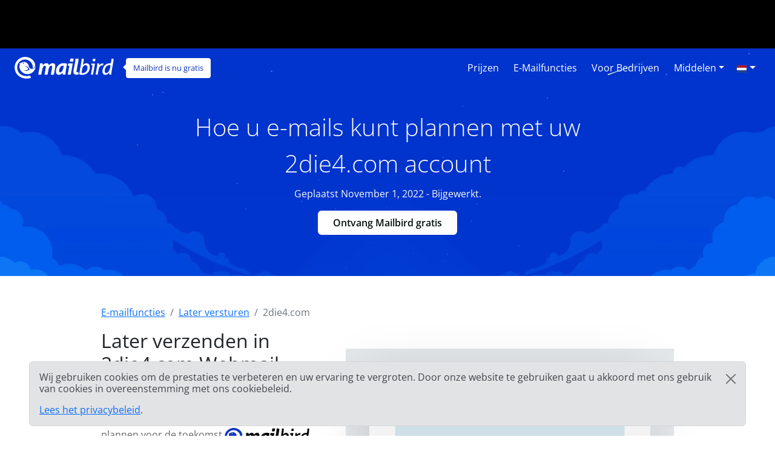

--- FILE ---
content_type: text/html; charset=UTF-8
request_url: https://features.getmailbird.com/nl/schedule/2die4-com
body_size: 11405
content:
<!doctype html>
<html lang="nl">
    <head>
        <!-- Global Meta Tags -->
                <!-- Required meta tags -->
        <meta charset="utf-8">
        <meta name="viewport" content="width=device-width, initial-scale=1">

        <!-- Multilanguage Alternatives -->
        <link rel="alternate" hreflang="x-default" href="https://features.getmailbird.com/schedule/2die4-com">
        <link rel="alternate" hreflang="de" href=" https://features.getmailbird.com/de/schedule/2die4-com">
        <!-- Preload Assets -->
        <link rel="preload" href="/assets/bootstrap/css/bootstrap.min.css" as="style">
        <link rel="preload" href="/assets/css/style.css" as="style">
        <link rel="preload" fetchpriority="high" as="image" href="/assets/imgs/background-boxblue-hero.webp" type="image/webp">
        <!-- Preload Assets -->

        <!-- Bootstrap CSS -->
        <link rel="stylesheet" href="/assets/bootstrap/css/bootstrap.min.css">
        <link rel="stylesheet" href="/assets/css/style.css">
        <link rel="stylesheet" href="https://www.getmailbird.com/assets/themes/mb1/css/branding.css">

        <!-- Meta Tags -->
        <meta name="robots" content="noindex, follow">
        <meta name="googlebot" content="noindex, follow, max-snippet:-1, max-image-preview:large, max-video-preview:-1">
        <meta name="bingbot" content="noindex, follow, max-snippet:-1, max-image-preview:large, max-video-preview:-1">
        <link rel="canonical" href="https://features.getmailbird.com/nl/schedule/2die4-com">
        <meta property="og:locale" content="nl">
        <meta property="og:type" content="website">

        <meta property="og:image" content="https://www.getmailbird.com/wp-content/uploads/2022/01/social-image.png">
        <meta property="og:image:width" content="1200">
        <meta property="og:image:height" content="630">
        <meta property="og:url" content="https://features.getmailbird.com/nl/schedule/2die4-com">
        <meta property="og:site_name" content="Mailbird Features">
        <meta name="twitter:card" content="summary_large_image">

        <meta name="twitter:image" content="https://www.getmailbird.com/wp-content/uploads/2022/01/social-image.png">

        <!-- Icons -->
        <link rel="icon" href="https://www.getmailbird.com/wp-content/uploads/2016/07/cropped-Mailbird-site-icon-1-32x32.png" sizes="32x32">
        <link rel="icon" href="https://www.getmailbird.com/wp-content/uploads/2016/07/cropped-Mailbird-site-icon-1-192x192.png" sizes="192x192">
        <link rel="apple-touch-icon-precomposed" href="https://www.getmailbird.com/wp-content/uploads/2016/07/cropped-Mailbird-site-icon-1-180x180.png">
        <meta name="msapplication-TileImage" content="https://www.getmailbird.com/wp-content/uploads/2016/07/cropped-Mailbird-site-icon-1-270x270.png">
        <link rel="shortcut icon" href="https://www.getmailbird.com/wp-content/uploads/2014/12/mailbird-favicon.ico" type="image/x-icon">
        <link rel="icon" href="https://www.getmailbird.com/wp-content/uploads/2014/12/mailbird-favicon.ico" type="image/x-icon">

        <!-- Google verification -->
        <meta name="google-site-verification" content="EbcFvgQFpeerDPbcmyvVNQkzIet0L9eF24eoTBeXXAk">
        <!-- Google verification -->

        <script>
        partytown = {
            lib: '/assets/js/~partytown/',
            forward: ['dataLayer.push'],
            resolveUrl: (url, _location, type) => {
                const proxyScriptHosts = ['www.google-analytics.com'];
                if (type === 'script' && !!url && proxyScriptHosts.find((proxyScriptHost) => url.host.includes(proxyScriptHost))) {
                        const oldUrl = url.href;
                        url.href = 'https://features.getmailbird.com/p?url=' + encodeURIComponent(oldUrl);
                }
                return url;
            },
        };
        </script>
        <script>
        /* Partytown 0.7.6 - MIT builder.io */
        !function(t,e,n,i,r,o,a,d,s,c,p,l){function u(){l||(l=1,"/"==(a=(o.lib||"/~partytown/")+(o.debug?"debug/":""))[0]&&(s=e.querySelectorAll('script[type="text/partytown"]'),i!=t?i.dispatchEvent(new CustomEvent("pt1",{detail:t})):(d=setTimeout(f,1e4),e.addEventListener("pt0",w),r?h(1):n.serviceWorker?n.serviceWorker.register(a+(o.swPath||"partytown-sw.js"),{scope:a}).then((function(t){t.active?h():t.installing&&t.installing.addEventListener("statechange",(function(t){"activated"==t.target.state&&h()}))}),console.error):f())))}function h(t){c=e.createElement(t?"script":"iframe"),t||(c.setAttribute("style","display:block;width:0;height:0;border:0;visibility:hidden"),c.setAttribute("aria-hidden",!0)),c.src=a+"partytown-"+(t?"atomics.js?v=0.7.6":"sandbox-sw.html?"+Date.now()),e.body.appendChild(c)}function f(n,r){for(w(),i==t&&(o.forward||[]).map((function(e){delete t[e.split(".")[0]]})),n=0;n<s.length;n++)(r=e.createElement("script")).innerHTML=s[n].innerHTML,e.head.appendChild(r);c&&c.parentNode.removeChild(c)}function w(){clearTimeout(d)}o=t.partytown||{},i==t&&(o.forward||[]).map((function(e){p=t,e.split(".").map((function(e,n,i){p=p[i[n]]=n+1<i.length?"push"==i[n+1]?[]:p[i[n]]||{}:function(){(t._ptf=t._ptf||[]).push(i,arguments)}}))})),"complete"==e.readyState?u():(t.addEventListener("DOMContentLoaded",u),t.addEventListener("load",u))}(window,document,navigator,top,window.crossOriginIsolated);
        </script>

        <!-- Google Tag Manager -->
        <script type="text/partytown">(function(w,d,s,l,i){w[l]=w[l]||[];w[l].push({'gtm.start':
        new Date().getTime(),event:'gtm.js'});var f=d.getElementsByTagName(s)[0],
        j=d.createElement(s),dl=l!='dataLayer'?'&l='+l:'';j.async=true;j.src=
        'https://www.googletagmanager.com/gtm.js?id='+i+dl;f.parentNode.insertBefore(j,f);
        })(window,document,'script','dataLayer','GTM-KQD89NQ');</script>
        <!-- End Google Tag Manager -->

        <!-- Mixpanel -->
        <script type="text/javascript" src="https://www.getmailbird.com/assets/themes/mb1/js/mixpanel-init.js?ver=1759747170" defer></script>
        <!-- Mixpanel -->        <!-- Global Meta Tags -->
        <title>Plan e-mails in uw 2die4.com (mail.com) e-mailaccount om ervoor te zorgen dat berichten Januari 2026 op tijd worden afgeleverd.</title>
        <meta name="description" content="Plan uw e-mailcampagnes zodat ze automatisch op het perfecte moment naar uw ontvangers worden verzonden. Leer hoe u een automatische e-mailreeks instelt in 2die4.com.">
        <meta property="og:title" content="Plan e-mails in uw 2die4.com (mail.com) e-mailaccount om ervoor te zorgen dat berichten Januari 2026 op tijd worden afgeleverd.">
        <meta property="og:description" content="Plan uw e-mailcampagnes zodat ze automatisch op het perfecte moment naar uw ontvangers worden verzonden. Leer hoe u een automatische e-mailreeks instelt in 2die4.com.">
        <meta name="twitter:title" content="Plan e-mails in uw 2die4.com (mail.com) e-mailaccount om ervoor te zorgen dat berichten Januari 2026 op tijd worden afgeleverd.">
        <meta name="twitter:description" content="Plan uw e-mailcampagnes zodat ze automatisch op het perfecte moment naar uw ontvangers worden verzonden. Leer hoe u een automatische e-mailreeks instelt in 2die4.com.">
        <meta property="article:published_time" content="2022-11-01T01:15:00Z">
        <meta property="article:modified_time" content="2026-01-12T01:15:00Z">

            <script type="application/ld+json">
        {
        "@context": "https://schema.org",
        "@type": "Article",
        "image": [
            "https://www.getmailbird.com/wp-content/themes/MailbirdTheme/assets/images/header-mailbird-normal.svg"
        ],
        "author": [
            {
                "@type": "Organization",
                "name": "Mailbird",
                "url": "https://www.getmailbird.com"
            }
        ],
        "headline": "Plan e-mails in uw 2die4.com (mail.com) e-mailaccount om ervoor te zorgen dat berichten Januari 2026 op tijd worden afgeleverd.",
        "datePublished": "2022-11-01T01:15:00Z",
        "dateModified": "2026-01-12T01:15:00Z"
        }
    </script>
    </head>
    <body id="feature-pages-schedule" class="feature-pages lang_nl" data-alias="setupesp" data-esp="2die4.com" data-enableCTAs="1">

    <!-- Google Tag Manager -->
    <!-- Google Tag Manager (noscript) -->
<noscript><iframe src="https://www.googletagmanager.com/ns.html?id=GTM-KQD89NQ" height="0" width="0" style="display:none;visibility:hidden"></iframe></noscript>
<!-- End Google Tag Manager (noscript) -->    <!-- Google Tag Manager -->

    <header class="container-fluid py-1 px-4 mb-5">

        <!-- Navigation Bar -->
                <!-- Main Navigation Container -->
        <nav class="navbar navbar-expand-lg navbar-light">

            <!-- Main Logo Area -->
            <div id="mb-logo">
                <a class="navbar-brand" href="https://www.getmailbird.com/" title="Mailbird">
                    <img src="/assets/imgs/header-mailbird-white.svg" alt="Mailbird" width="164" height="36" loading="lazy">
                </a>
            </div>
            <!-- Main Logo Area -->

            <!-- Logo Callout -->
            <div id="mb-callout" class="d-none d-lg-inline-block" onclick="window.open('https://www.getmailbird.com/nl/downloading/','_blank');">
                <div>
                    <a href="https://www.getmailbird.com/nl/downloading/"  onclick="return false;" target="_blank" class="text-white text-decoration-none">Mailbird is nu gratis</a>
                </div>
            </div>
            <!-- Logo Callout -->

            <!-- Hamburguer Menu -->
            <button id="mb-nav-hamburguer" class="navbar-toggler border-white" type="button" data-bs-toggle="collapse" data-bs-target="#mb-nav" aria-controls="mb-nav" aria-expanded="false" aria-label="Toggle navigatie">
                <span class="navbar-toggler-icon"></span>
            </button>
            <!-- Hamburguer Menu -->

            <!-- Main Menu -->
            <div id="mb-nav" class="collapse navbar-collapse justify-content-end">
                <ul class="navbar-nav">
                    <li class="nav-item mx-1">
                        <a class="nav-link active text-white fs-6 text-capitalize" aria-current="page" href="https://www.getmailbird.com/nl/pricing/">Prijzen</a>
                    </li>
                    <li class="nav-item mx-1">
                        <a class="nav-link text-white fs-6 text-capitalize" href="https://www.getmailbird.com/nl/features/">E-mailfuncties</a>
                    </li>
                    <li class="nav-item mx-1">
                        <a class="nav-link text-white fs-6 text-capitalize" href="https://www.getmailbird.com/nl/mailbird-business/">Voor bedrijven</a>
                    </li>
                    <li class="nav-item mx-1 d-none">
                        <a class="nav-link text-white fs-6 text-capitalize" href="#" data-bs-toggle="modal" data-bs-target="#mb-overlay-mailbirdmac">Mailbird voor Mac</a>
                    </li>
                    <li class="nav-item dropdown mx-1">
                        <a id="navbarDropdownMenuResources" class="nav-link dropdown-toggle text-white fs-6 text-capitalize" href="#" role="button" data-bs-toggle="dropdown" aria-expanded="false">Middelen</a>
                        <ul class="dropdown-menu" aria-labelledby="navbarDropdownMenuResources">
                            <li><a class="dropdown-item" href="https://www.getmailbird.com/nl/blog/">Blog</a></li>
                            <li><a class="dropdown-item" href="https://support.getmailbird.com">Ondersteuning</a></li>
                            <li><a class="dropdown-item" href="https://www.getmailbird.com/nl/testimonial/">Getuigenissen</a></li>
                            <li><a class="dropdown-item" href="https://www.getmailbird.com/nl/about/">Over</a></li>
                            <li><a class="dropdown-item" href="https://careers.getmailbird.com/">We nemen mensen aan!</a></li>
                            <li><a class="dropdown-item" href="https://www.getmailbird.com/nl/why-choose-mailbird/">Waarom Mailbird?</a></li>
                            <li><a class="dropdown-item" href="https://www.getmailbird.com/nl/alpha-testers/">Vroege gebruikers</a></li>
                        </ul>
                    </li>
                    <!-- <li class="nav-item ms-4 me-2">
                        <button type="button" class="btn btn-secondary download-now border-white bg-transparent text-white btn-mb btn-mb-slim btn-mb-3">Ontvang Mailbird gratis</button>
                    </li> -->
                    <li id="mb-nav-lang" class="nav-item dropdown">
                        <a class="nav-link dropdown-toggle text-white fs-6 text-capitalize" href="/nl/schedule/2die4-com" role="button" data-bs-toggle="dropdown" aria-expanded="false"><img width="18" height="12" src="/assets/imgs/flags/nl.svg" alt="Nederlands" loading="lazy"><span class="d-none">Nederlands</span></a>
                        <ul class="dropdown-menu" aria-labelledby="mb-nav-lang">
                            <li id="mb-menu-lang-en"><a title="English" href="/schedule/2die4-com" class="dropdown-item"><img width="18" height="12" src="/assets/imgs/flags/en.svg" alt="English" loading="lazy"><span class="d-none" lang="en">English</span></a></li>
                            <li id="mb-menu-lang-pl"><a title="Polski" href="/pl/schedule/2die4-com" class="dropdown-item"><img width="18" height="12" src="/assets/imgs/flags/pl.svg" alt="Polski" loading="lazy"><span class="d-none" lang="pl">Polski</span></a></li>
                            <li id="mb-menu-lang-es"><a title="Español" href="/es/schedule/2die4-com" class="dropdown-item"><img width="18" height="12" src="/assets/imgs/flags/es.svg" alt="Español" loading="lazy"><span class="d-none" lang="es">Español</span></a></li>
                            <li id="mb-menu-lang-de"><a title="Deutsch" href="/de/schedule/2die4-com" class="dropdown-item"><img width="18" height="12" src="/assets/imgs/flags/de.svg" alt="Deutsch" loading="lazy"><span class="d-none" lang="de">Deutsch</span></a></li>
                            <li id="mb-menu-lang-it"><a title="Italiano" href="/it/schedule/2die4-com" class="dropdown-item"><img width="18" height="12" src="/assets/imgs/flags/it.svg" alt="Italiano" loading="lazy"><span class="d-none" lang="it">Italiano</span></a></li>
                            <li id="mb-menu-lang-pt"><a title="Português" href="/pt/schedule/2die4-com" class="dropdown-item"><img width="18" height="12" src="/assets/imgs/flags/pt.svg" alt="Português" loading="lazy"><span class="d-none" lang="pt">Português</span></a></li>
                            <li id="mb-menu-lang-fr"><a title="Français" href="/fr/schedule/2die4-com" class="dropdown-item"><img width="18" height="12" src="/assets/imgs/flags/fr.svg" alt="Français" loading="lazy"><span class="d-none" lang="fr">Français</span></a></li>
                            <li id="mb-menu-lang-ru"><a title="русский" href="/ru/schedule/2die4-com" class="dropdown-item"><img width="18" height="12" src="/assets/imgs/flags/ru.svg" alt="русский" loading="lazy"><span class="d-none" lang="ru">русский</span></a></li>
                        </ul>
                    </li>
                </ul>
            </div>
            <!-- Main Menu -->
        </nav>
        <!-- Main Navigation Container -->        <!-- Navigation Bar -->

        <!-- Main Hero Area Contents -->
        <div id="mb-herotext" class="container mt-3 mb-5">
            <div class="row row-contained m-auto">
                <div class="col-xl-9 d-flex flex-column justify-content-center align-items-center m-auto">

                    <h1 class="mt-4 text-light text-center fw-light fs-1 lh-base">Hoe u e-mails kunt plannen met uw 2die4.com account</h1>

                    <p class="text-light fs-6 lh-base">Geplaatst November 1, 2022 - Bijgewerkt.</p>

                    <p><button type="button" class="btn btn-secondary download-now border-white bg-transparent text-white btn-mb btn-mb-slim btn-mb-3">Ontvang Mailbird gratis</button></p>

                </div>
            </div>
        </div>
        <!-- Main Hero Area Contents -->

    </header>

    <!-- Main Body Container -->
    <main id="feature-content" class="container mt-3">

        <!-- Breadcrumbs -->
        <div class="row align-items-center">
            <div class="col">
                <nav aria-label="breadcrumb">
                    <ol class="breadcrumb" itemscope itemtype="https://schema.org/BreadcrumbList">
                        <li class="breadcrumb-item" itemprop="itemListElement" itemscope itemtype="https://schema.org/ListItem">
                            <a href="https://features.getmailbird.com/nl" itemprop="item"><span itemprop="name">E-mailfuncties</span></a>
                            <meta itemprop="position" content="1">
                        </li>
                        <li class="breadcrumb-item" itemprop="itemListElement" itemscope itemtype="https://schema.org/ListItem">
                            <a href="/nl/schedule" itemscope itemtype="https://schema.org/WebPage" itemprop="item" itemid="/nl/schedule"><span itemprop="name">Later versturen</span></a>
                            <meta itemprop="position" content="2">
                        </li>
                        <li class="breadcrumb-item active" aria-current="page" itemprop="itemListElement" itemscope itemtype="https://schema.org/ListItem">
                            <span itemprop="name">2die4.com</span>
                            <meta itemprop="position" content="3">
                        </li>
                    </ol>
                </nav>
            </div>
        </div>
        <!-- Breadcrumbs -->

        <!-- Feature Overview -->
        <div id="features-intro" class="row align-items-center">
            <div class="col pe-5">
                <h2 class="fs-2 text-dark mb-4">Later verzenden in 2die4.com Webmail gebruiken</h2>
                <!-- ESP Logo -->
                <div id="provider-icon-image" class="float-end mb-1">
    <img src="https://www.getmailbird.com/wp-content/themes/MailbirdTheme/assets/images/header-mailbird-normal.svg" width="140" height="80" loading="lazy" alt="2die4.com Logo">
</div>                <!-- ESP Logo -->
                <p>Als u een e-mail wilt plannen voor de toekomst, kunt u met deze functie een tijd en datum kiezen waarop de geadresseerde uw e-mail zal ontvangen.<br><br>Helaas biedt 2die4.com (mail.com) geen functie om e-mails te plannen in zijn webmail interface.<br><br><strong>Maar goed nieuws! 2die4.com (mail.com) ondersteunt IMAP, dus u kunt het gebruiken en e-mails inplannen voor later als u uw account toevoegt aan <a href="https://www.getmailbird.com" title="Mailbird Website">Mailbird</a>.</strong></p>
            </div>
            <div class="col-lg-7 col-md-12 m-auto mt-md-3 text-end">


                <div class="row mt-3 mb-3">
                    <div class="col position-relative">

                    <!-- Feature Email Tracking Banner: horizontal -->
                        <div id="feature-banner-overlay-horizontal" class="feature-banner-overlay position-absolute bottom-0 start-50 translate-middle mx-auto feature-banner p-1 text-white d-inline rounded shadow-lg text-center">
                            <img src="/assets/imgs/icon-sendlater-solo.svg" alt="Snooze is niet beschikbaar voor 2die4.com" width="33" height="35" loading="lazy">
                            <span class="fw-bold">Later verzenden</span> is <span class="available-no bg-danger text-uppercase px-1 py-2 mx-1 fw-bold rounded"><span class="border border-white rounded px-2 py-1">niet beschikbaar</span></span> voor 2die4.com                        </div>
                        <!-- Feature Email Tracking Banner: horizontal -->

                        <p class="text-center step-img-container py-5">
                            <span id="webmail-login-img" class="d-block mx-auto">
                                <img src="/assets/imgs/login/2die4.com.webp" width="1200" height="737" loading="lazy" alt="2die4.com Webmail Interface" class="h-auto">
                            </span>
                        </p>
                    </div>
                </div>

            </div>
        </div>
        <!-- Feature Overview -->

        <!-- Feature Steps -->
        <div id="featurepages-steps" class="row align-items-center mt-5 featurepages-schedule">
            <div class="col">
                <h2 class="text-dark fs-2 mb-4 text-center fw-normal lh-base">Dus, hoe plan je e-mails om later te versturen vanaf 2die4.com?</h2>
                <p>Om toegang te krijgen tot de send later functie met je 2die4.com (mail.com), volg je gewoon de onderstaande stappen. Je zult het gratis kunnen proberen met Mailbird.</p>
                <ol>
                    <li class="my-5 features-step features-step1">
                        <h3 class="fs-5 text-dark d-inline">Mailbird downloaden en installeren</h3>
                        <p class="mt-3"><a href="https://www.getmailbird.com" title="Mailbird Website">Mailbird</a> is een desktop e-mail client die erg handig is voor het beheren van meerdere adressen, hetzij in zijn verenigde inbox of afzonderlijk. Het ondersteunt de meeste e-mailproviders, dus u kunt bijna elk soort account een boost geven met unieke functies, waaronder die van "e-mail plannen".<br><br>De eerste stap is dus het <a href="https://www.getmailbird.com/downloading" title="Download Mailbird">downloaden</a> en installeren van de app op uw bureaublad.</p>
                        <!-- Download Banner -->
                        <div id="cta-banner" class="p-4 text-center" onclick="location.href='https://getmailbird.com/downloading/';">
    <button type="button" class="btn btn-secondary download-now text-dark m-3 px-4 fw-semibold">Ontvang Mailbird gratis</button>
</div>                        <!-- Download Banner -->
                    </li>
                    <li class="my-5 features-step features-step2">
                        <h3 class="fs-5 text-dark d-inline">Voeg uw 2die4.com account toe</h3>
                        <p class="mt-3">Start de Mailbird app en voeg je naam, 2die4.com adres en wachtwoord toe. Wacht vervolgens tot de serverinstellingen zijn geconfigureerd (<a href="https://www.getmailbird.com/setup/access-2die4-com-via-imap-smtp" title="Stapsgewijze instructies om 2die4.com in te stellen met SMTP/IMAP/POP3 op elke e-mailclient">of doe het handmatig met deze instructies</a>). Je kunt later meer accounts toevoegen in het instellingenmenu.</p>
                        <p class="text-center step-img-container">
                            <img src="https://upload.wikimedia.org/wikipedia/commons/f/f0/Error.svg" alt="Voeg uw 2die4.com account toe" width="970" height="406" loading="lazy" class="mt-5 mb-4 h-auto">
                        </p>
                    </li>
                    <li class="mt-5 features-step features-step3">
                        <h3 class="fs-5 text-dark d-inline">Een e-mail plannen om later te versturen</h3>
                        <p class="mt-3">Zodra u een e-mail opstelt en ontvangers toevoegt, selecteert u in plaats van op de knop Verzenden te klikken, de klokknop ernaast.</p>
                        <p class="text-center step-img-container">
                            <img src="https://upload.wikimedia.org/wikipedia/commons/f/f0/Error.svg" alt="Voeg uw 2die4.com account toe" width="495" height="431" loading="lazy" class="mt-5 mb-4 h-auto">
                        </p>
                        <p>Deze knop opent een menu waarin u een vooraf bepaalde verzendtijd kunt kiezen of een specifieke datum kunt instellen:</p>
                        <p class="text-center step-img-container">
                            <img src="https://upload.wikimedia.org/wikipedia/commons/f/f0/Error.svg" alt="Voeg uw 2die4.com account toe" width="495" height="431" loading="lazy" class="mt-5 mb-4 h-auto step3b">
                        </p>
                    </li>
                </ol>
            </div>
        </div>
        <!-- Feature Steps -->

        <!-- Feature How it Works -->
        <div class="row mt-3 mb-3">
            <div class="col">
                <lite-youtube videoid="4wcslRcBVyo" posterquality="maxresdefault" params="autoplay=0&cc_lang_pref=nl&color=red&controls=1&disablekb=0&enablejsapi=1&showinfo=0&cc_load_policy=0&fs=0&hl=nl&iv_load_policy=3&loop=1&modestbranding=1&rel=0&html5=1&start=0"></lite-youtube>
            </div>
        </div>
        <!-- Feature How it Works -->

    </main>
    <!-- Main Body Container -->

    <!-- Feature Boxes Area -->
    
        <div id="features-boxes" class="container-fluid text-center my-5 py-5">
            <div class="row m-auto">
                <h4 class="text-dark fs-4">Leer hoe je je 2die4.com account een boost geeft</h4>
        
            <div class="col-xl-4 col-sm-6 col-12 text-center mt-3 mb-3">
                <!-- Feature: Email Snoozing -->
                <div class="features-box m-auto pb-3 shadow bg-white">
    <a href="/nl/snooze/2die4-com"><img src="/assets/imgs/snooze-promo.webp" alt="Snooze afleidende e-mails om uw inbox op te schonen" width="478" height="208" loading="lazy" class="m-auto w-100 h-auto"></a>
    <h5 class="fs-5 fw-bold text-start m-4 text-dark">Snooze e-mails</h5>
    <p class="text-start m-4">Snooze afleidende e-mails om uw inbox op te schonen</p>
    <p class="text-start m-4 fw-bold"><a href="/nl/snooze/2die4-com" class="text-decoration-none">Meer over e-mail snoozing</a></p>
</div>
                <!-- Feature: Email Snoozing -->
            </div>
        
            <div class="col-xl-4 col-sm-6 col-12 text-center mt-3 mb-3">
                <!-- Feature: Email Undo Send -->
                <div class="features-box m-auto pb-3 shadow bg-white">
    <a href="/nl/unsend/2die4-com"><img src="/assets/imgs/undo-send.webp" alt="Ongedaan maken van e-mailverzending op elk e-mailaccount" width="478" height="208" loading="lazy" class="m-auto w-100 h-auto"></a>
    <h5 class="fs-5 fw-bold text-start m-4 text-dark">Verzonden e-mail ongedaan maken</h5>
    <p class="text-start m-4">Ongedaan maken van e-mailverzending op elk e-mailaccount</p>
    <p class="text-start m-4 fw-bold"><a href="/nl/unsend/2die4-com" class="text-decoration-none">Meer over Verzonden post ongedaan maken</a></p>
</div>
                <!-- Feature: Email Undo Send -->
            </div>
        
            <div class="col-xl-4 col-sm-6 col-12 text-center mt-3 mb-3">
                <!-- Feature: Read Receipts -->
                <div class="features-box m-auto pb-3 shadow bg-white">
    <a href="/nl/read-receipts/2die4-com"><img src="/assets/imgs/emailtracking-promo.webp" alt="Volg e-mails om te zien wanneer ze worden geopend en gelezen" width="478" height="208" loading="lazy" class="m-auto w-100 h-auto"></a>
    <h5 class="text-dark fs-5 fw-bold text-start m-4">Ontvangsten lezen</h5>
    <p class="text-start m-4">Volg e-mails om te zien wanneer ze worden geopend en gelezen</p>
    <p class="text-start m-4 fw-bold"><a href="/nl/read-receipts/2die4-com" class="text-decoration-none">Meer over Ontvangstbewijzen lezen</a></p>
</div>
                <!-- Feature: Read Receipts -->
            </div>
        
            </div>
        </div>
        <!-- Feature Boxes Area -->

    <!-- FAQ Section -->
    <div class="container mt-3 mb-5 container-narrow">
        <div class="row">
            <div class="col">
                <div id="faqsOverall" class="col setup-pages-row-section mb-4">
                
                    <h4 class="text-center fs-4 text-dark mb-5">FAQ over de functie "later verzenden</h4>

                    <div id="faqRow" class="accordion" itemscope itemtype="https://schema.org/FAQPage">
                        <!-- FAQ Item -->
                        <div id="faq-q1" class="accordion-item faqentry" itemscope itemprop="mainEntity" itemtype="https://schema.org/Question">
                            <h5 id="headingOne" class="accordion-header faqQuestion fs-4" itemprop="name">
                                <button class="accordion-button" type="button" data-bs-toggle="collapse" data-bs-target="#collapseOne" aria-expanded="true" aria-controls="collapseOne">
                                    Wat is "later verzenden"?                                </button>
                            </h5>
                            <div id="collapseOne" class="accordion-collapse collapse show faqAnswer" aria-labelledby="headingOne" data-bs-parent="#faqRow" itemscope itemprop="acceptedAnswer" itemtype="https://schema.org/Answer">
                                <div class="accordion-body" itemprop="text">
                                    <p>Stel dat je in verschillende tijdzones werkt, of dat je 's avonds een bericht hebt geschreven en wilt dat het de volgende dag als eerste in iemands inbox staat - voor een perfecte timing kun je e-mails inplannen om ze later te versturen.</p>
                                </div>
                            </div>
                        </div>
                        <!-- FAQ Item -->
                        <div id="faq-q2" class="accordion-item faqentry" itemscope itemprop="mainEntity" itemtype="https://schema.org/Question">
                            <h5 id="headingTwo" class="accordion-header faqQuestion fs-4" itemprop="name">
                                <button class="accordion-button collapsed" type="button" data-bs-toggle="collapse" data-bs-target="#collapseTwo" aria-expanded="false" aria-controls="collapseTwo">
                                    Hoe kan het nuttig zijn om e-mails te plannen om ze later te versturen?                                </button>    
                            </h5>
                            <div id="collapseTwo" class="accordion-collapse collapse faqAnswer" aria-labelledby="headingTwo" data-bs-parent="#faqRow" itemscope itemprop="acceptedAnswer" itemtype="https://schema.org/Answer">
                                <div class="accordion-body" itemprop="text">
                                    <p>Het is een functie waarmee u e-mails vooraf kunt plannen. Dit betekent dat u een e-mail kunt schrijven op een geschikt moment, maar nadat u deze optie hebt gekozen, ontvangt de andere persoon uw bericht, bijvoorbeeld morgenochtend of op een meer specifieke tijd en datum. 2die4.com heeft het niet, maar u kunt de functie proberen in Mailbird.</p>
                                </div>
                            </div>
                        </div>
                        <!-- FAQ Item -->
                        <div id="faq-q3" class="accordion-item faqentry" itemscope itemprop="mainEntity" itemtype="https://schema.org/Question">
                            <h5 id="headingThree" class="accordion-header faqQuestion fs-4" itemprop="name">
                                <button class="accordion-button collapsed" type="button" data-bs-toggle="collapse" data-bs-target="#collapseThree" aria-expanded="false" aria-controls="collapseThree">
                                    Hoe stuur ik later een e-mail?                                </button>    
                            </h5>
                            <div id="collapseThree" class="accordion-collapse collapse faqAnswer" aria-labelledby="headingThree" data-bs-parent="#faqRow" itemscope itemprop="acceptedAnswer" itemtype="https://schema.org/Answer">
                                <div class="accordion-body" itemprop="text">
                                    <p>Aangezien 2die4.com de functie niet heeft, kunt u deze gebruiken in Mailbird. Klik op de klok naast de verzendknop om de meest geschikte tijd voor het verzenden van e-mail te kiezen.</p>
                                </div>
                            </div>
                        </div>
                    </div>
                
                </div>
            </div>
        </div>
    </div>
    <!-- FAQ Section -->

    <!-- Alternative Provider Area -->
    <div id="alternative-providers" class="container-fluid p-5 mt-5 border-top border-light">
        <div class="row row-contained">
            <div class="col text-center container-narrow m-auto">
                <h6 class="m-3 fs-4 text-dark">Gebruikt u een andere e-maildienst?</h6>
                <p>Kies uw provider uit de onderstaande lijst en klik erop voor instructies om deze met Mailbird te verbinden.</p>
                <ul class="list-unstyled d-flex flex-row justify-content-between flex-wrap p-0">
                <li class="m-2"><a href="/nl/schedule/airmail-net" title="Airmail.net">Airmail.net</a></li><li class="m-2"><a rel="nofollow" href="/nl/schedule/bay-wind-jp" title="Bay.wind.jp">Bay.wind.jp</a></li><li class="m-2"><a rel="nofollow" href="/nl/schedule/bay-wind-jp" title="Bay.wind.jp">Bay.wind.jp</a></li><li class="m-2"><a href="/nl/schedule/tin-it" title="tin.it">tin.it</a></li><li class="m-2"><a rel="nofollow" href="/nl/schedule/xmail-plala-or-jp" title="Xmail.plala.or.jp">Xmail.plala.or.jp</a></li><li class="m-2"><a rel="nofollow" href="/nl/schedule/aim-com" title="Aim.com">Aim.com</a></li><li class="m-2"><a rel="nofollow" href="/nl/schedule/taupe-plala-or-jp" title="Taupe.plala.or.jp">Taupe.plala.or.jp</a></li>                </ul>
            </div>
        </div>
    </div>    <!-- Alternative Provider Area -->

    <!-- Footer Container -->
    <footer class="mt-5">
            <div class="container-fluid bg-light border-top border-bottom p-5 mt-3">
            <div class="row row-contained g-2">
            
                <!-- Tag Line Column -->
                <div id="tagline" class="col-lg-9 col-md-9">Wij streven ernaar om uw e-mail ervaring te laten vliegen</div>
                <!-- Tag Line Column -->

                <!-- Social Media Icons Column -->
                <div id="socialicons" class="col-lg-3 col-md-3 text-end">

                    <a href="https://www.facebook.com/getmailbird">
                        <img src="/assets/imgs/social-media/footer-logo-facebook-black.svg" alt="facebook" width="24" height="24" loading="lazy">
                    </a>
                    <a href="https://twitter.com/mailbird">
                        <img src="/assets/imgs/social-media/footer-logo-twitterx-black.svg" alt="twitter" width="24" height="24" loading="lazy">
                    </a>
                    <a href="https://www.instagram.com/mailbirdemail/">
                        <img src="/assets/imgs/social-media/footer-logo-instagram-black.svg" alt="instagram" width="24" height="24" loading="lazy">
                    </a>
                    <a href="https://www.linkedin.com/company/mailbird">
                        <img src="/assets/imgs/social-media/footer-logo-linkedin-black.svg" alt="linkedin" width="24" height="24" loading="lazy">
                    </a>
                    <a href="https://www.youtube.com/channel/UC6zF5ogt05lRaD67qqVBnSA">
                        <img src="/assets/imgs/social-media/footer-logo-youtube-black.svg" alt="youtube" width="24" height="24" loading="lazy">
                    </a>

                </div>
                <!-- Social Media Icons Column -->

            </div>
        </div>

        <div id="menucolumns" class="container mt-3">
            <div class="row g-2">
                <div class="d-flex flex-row flex-wrap">
                    <div class="flex-fill px-2">
                        <div class="menutitle">Meer informatie</div>
                        <ul class="list-unstyled">
                            <li><a href="https://www.getmailbird.com/nl/pricing/">Prijzen</a></li>
                            <li><a href="https://features.getmailbird.com">E-mailfuncties</a></li>
                            <li><a href="https://parakeet.getmailbird.com/">Gratis e-mailsjablonen</a></li>
                            <li><a href="https://flamingo.getmailbird.com/">Gratis e-mailhandtekeningen</a></li>
                            <li><a href="https://desktop.getmailbird.com/">Windows-desktoptoepassingen</a></li>
                            <li><a href="https://www.getmailbird.com/nl/blog/">Blog</a></li>
                        </ul>
                    </div>
                    <div class="flex-fill px-2">
                        <div class="menutitle">BEDRIJF</div>
                        <ul class="list-unstyled">
                            <li><a href="https://www.getmailbird.com/nl/about/">Over</a></li>
                            <li><a href="hhttps://careers.getmailbird.com/">We nemen mensen aan!</a></li>
                            <li><a href="https://www.getmailbird.com/nl/press/">Druk op</a></li>
                            <li><a href="https://www.getmailbird.com/nl/mailbird-business/">Voor bedrijven</a></li>
                            <li><a href="https://www.getmailbird.com/nl/testimonial/">Getuigenissen</a></li>
                        </ul>
                    </div>
                    <div class="flex-fill px-2">
                        <div class="menutitle">STEUN</div>
                        <ul class="list-unstyled">
                        <li><a href="https://support.getmailbird.com">Hulpcentrum</a></li>
                        <li><a href="https://www.getmailbird.com/nl/license-retrieval/">Licentiesleutel ophalen</a></li>
                        <li><a href="https://www.getmailbird.com/nl/alpha-testers/">Vroege gebruikers</a></li>
                        <li><a href="https://www.getmailbird.com/nl/to-unsubscribe/">Afmelden nieuwsbrief</a></li>
                        </ul>
                    </div>
                    <div class="flex-fill px-2">
                        <div class="menutitle">SETUP</div>
                        <ul class="list-unstyled">
                        <li><a href="https://www.getmailbird.com/setup/">Alle IMAP- en SMTP-instellingen</a></li>
                        <li><a href="https://www.getmailbird.com/setup/access-gmail-com-via-imap-smtp">Gmail.com IMAP SMTP</a></li>
                        <li><a href="https://www.getmailbird.com/setup/access-outlook-com-via-imap-smtp">Outlook.com IMAP SMTP</a></li>
                        <li><a href="https://www.getmailbird.com/setup/access-office365-via-imap-smtp">Office365 IMAP SMTP</a></li>
                        <li><a href="https://www.getmailbird.com/setup/access-yahoo-com-via-imap-smtp">Yahoo.com IMAP SMTP</a></li>
                        <li><a href="https://www.getmailbird.com/setup/access-godaddy-via-imap-smtp">Godaddy e-mail IMAP</a></li>
                        </ul>
                    </div>
                    <!--<div class="flex-fill px-2">
                        <div class="menutitle">BESTE ALTERNATIEVEN</div>
                        <ul class="list-unstyled">
                        <li><a href="https://www.getmailbird.com/best-gmail-app-for-windows/">Beste Gmail App</a></li>
                        <li><a href="https://www.getmailbird.com/mailbird-best-alternative-to-outlook/">Beste alternatief voor Outlook</a></li>
                        <li><a href="https://www.getmailbird.com/the-best-mozilla-thunderbird-alternatives-for-windows/">Beste alternatief voor Thunderbird</a></li>
                        <li><a href="https://www.getmailbird.com/mailbird-best-alternative-windows-live-mail/">Beste alternatief voor Windows Mail</a></li>
                        </ul>
                    </div>-->
                </div>
            </div>
        </div>
        <div id="supportstripe" class="container-fluid bg-light border-top border-bottom p-4 mt-3">
            <div class="row row-contained g-2">
                <div class="col text-end">Ondersteuning: <a href="https://support.getmailbird.com">Hulpcentrum</a></div>
            </div>
        </div>
        <div id="footerlinks" class="container-fluid mt-5 mb-5">
            <div class="row row-contained g-2">
                <div class="col-xl-1">
                    <a href="https://www.getmailbird.com/" title="Mailbird">
                        <img src="https://www.getmailbird.com/wp-content/themes/MailbirdTheme/assets/images/footer-logo-mailbird.svg" alt="Mailbird Logo" width="91" height="20" loading="lazy">
                    </a>
                </div>
                <div class="col-xl-3">© Copyright 2012-2026 Mailbird <span style='font-family: sans-serif;'>™</span> Alle rechten voorbehouden.<br></div>
                <div class="col-xl-7">
                    <a href="https://www.getmailbird.com/nl/license-agreement/">Gebruiksvoorwaarden</a>
                    <a href="https://www.getmailbird.com/nl/privacy-policy/">Privacybeleid</a>
                    <a href="https://www.getmailbird.com/nl/sitemap/">Sitemap</a>
                    <a href="https://clearbit.com" title="Provider Logo van clearbit.com" target="_blank" rel="noreferrer">Provider Logo van clearbit.com</a>
                </div>
                <div class="col-xl-1">Gemaakt met <span class='text-danger'>❤</span></div>
            </div>
        </div>    </footer>
    <!-- Footer Container -->

    <!-- Shared Resources -->
        <!-- Cookie Notice -->
    <div id="mb-footer-lawmsg" class="alert alert-secondary alert-dismissible h6 fade show fixed-bottom mx-5 my-3 d-none" role="alert">
        <p>Wij gebruiken cookies om de prestaties te verbeteren en uw ervaring te vergroten. Door onze website te gebruiken gaat u akkoord met ons gebruik van cookies in overeenstemming met ons cookiebeleid.</p>
        <button type="button" class="btn-close" data-bs-dismiss="alert" aria-label="General.button-close"></button>
        <a href="https://www.getmailbird.com/privacy-policy/">Lees het privacybeleid</a>.
    </div>
    <!-- Cookie Notice -->

    <!-- Mailbird for Mac Modal -->
    <div class="modal fade" id="mb-overlay-mailbirdmac" tabindex="-1" aria-labelledby="mailbirdformac" aria-hidden="true">
        <div class="modal-dialog modal-dialog-centered">
            <div class="modal-content text-black">
                <div class="modal-header border-0">
                    <h5 class="modal-title text-center fs-3 fw-semibold m-auto" id="mailbirdformac">
                        <span class="before-closure">Mailbird voor Mac komt eraan</span>
                        <span class="after-closure d-none">General.modal-mac-title-ended</span>
                    </h5>
                    <button type="button" class="btn-close btn-close-black position-absolute top-0 end-0 me-1 mt-1" data-bs-dismiss="modal" aria-label="General.button-close"></button>
                </div>
                <div class="container modal-body">
                    <div class="row row-contained g-2">
                        <div class="col-12 m-auto text-center">
                            <p class="before-closure">Schrijf je in om vroege toegang te krijgen!</p>
                            <p class="after-closure d-none">General.modal-mac-body-ended</p>
                            <form id="mailbird-mac-form-email" action="#" method="GET" class="px-5 mt-4">
                                <input class="form-control mb-4 mx-auto" name="email" type="email" placeholder="Uw e-mailadres">
                                <button type="button" class="btn btn-secondary btn-mb btn-mb-2">Aanmelden</button>
                            </form>
                        </div>
                    </div>
                </div>
            </div>
        </div>
    </div>
    <!-- Mailbird for Mac Modal -->

    <script>
        /* <![CDATA[ */
        const strings = {
            'langcode_url': '/nl',
            'email_not_valid': 'Uw e-mail lijkt ongeldig te zijn.  Controleer uw invoer.',
            'subscribe_fails': 'Er is een fout opgetreden bij het verwerken van uw aanmelding, probeer het later nog eens.',
            'host': '2die4-com',
            'searchsettings': 'E-mail service provider zoeken',
            'typemore': 'Gelieve meer letters te typen',
        };
        /* ]]> */
    </script>

    <script type="application/ld+json">
    {
        "@context": "https://schema.org",
        "@type": "WebSite",
        "name": "Mailbird",
        "alternateName": ["Getmailbird", "MB", "MB 3.0"],
        "url": "https://www.getmailbird.com/"
    }
    </script>
    <script type="application/ld+json">
    {
        "@context": "https://schema.org/",
        "@type": "SoftwareApplication",
        "name": "Mailbird",
        "operatingSystem": "Windows, macOS",
        "applicationCategory": "UtilitiesApplication",
        "aggregateRating": {
            "@type": "AggregateRating",
            "ratingValue": "4.6",
            "ratingCount": "1245"
        },
        "offers": {
            "@type": "Offer",
            "price": "0.00",
            "priceCurrency": "USD"
        }
    }
    </script>
    <script src="/assets/bootstrap/js/bootstrap.bundle.min.js" defer></script>
    <script src="/assets/js/init.js" defer></script>
        <style>
        :root {
            --mb-wb-height: 80px;
            --mb-wb-loadingbg-color: #000000;
            --mb-wb-loading-height: 50px;
            --mb-wb-text-color: #ffffff;
        }
        /* STOP EDITING UNLESS YOU KNOW WHAT YOU ARE DOING */
        @media (min-width: 769px) {
            html { margin-top: var(--mb-wb-height); }
            #mbmainmenu { margin-top: var(--mb-wb-height); }
            @keyframes l14 { 100%  {background-position:right,left,center,right} }
            #UniversalWB {
                position: fixed;
                display: flex;
                justify-content: center;
                align-items: center;
                background-color: var(--mb-wb-loadingbg-color);
                color: var(--mb-wb-text-color);
                height: var(--mb-wb-height);
                width: 100%;
                padding: 0;
                margin: 0;
                top: 0;
            }
            .loader {
                height: var(--mb-wb-loading-height);
                aspect-ratio: 2;
                border: 10px solid var(--mb-wb-loadingbg-color);
                box-sizing: border-box;
                background: radial-gradient(farthest-side,#fff 98%,var(--mb-wb-loadingbg-color)) left/20px 20px, radial-gradient(farthest-side,#fff 98%,var(--mb-wb-loadingbg-color)) left/20px 20px, radial-gradient(farthest-side,#fff 98%,var(--mb-wb-loadingbg-color)) center/20px 20px, radial-gradient(farthest-side,#fff 98%,var(--mb-wb-loadingbg-color)) right/20px 20px, var(--mb-wb-loadingbg-color);
                background-repeat: no-repeat;
                filter: blur(4px) contrast(10);
                animation: l14 1s infinite;
            }
        }
    </style>
    <div id="UniversalWB"><div class="loader"></div></div>
    <script src="https://www.getmailbird.com/nl/global/js/wbv3.js" id="banner-js" data-lang="nl" data-banner-variant="universal" data-banner-container="#UniversalWB" data-banner-hide="0" defer></script>
        <!-- Shared Resources -->

    <!-- Non-Vital JS Resources -->
    <script type="module" src="https://cdn.jsdelivr.net/npm/@justinribeiro/lite-youtube@1.4.0/lite-youtube.js"></script>
    <!-- Non-Vital JS Resources -->

    <script>(function(){function c(){var b=a.contentDocument||a.contentWindow.document;if(b){var d=b.createElement('script');d.innerHTML="window.__CF$cv$params={r:'9c31cab17d00d806',t:'MTc2OTI4MTQxNQ=='};var a=document.createElement('script');a.src='/cdn-cgi/challenge-platform/scripts/jsd/main.js';document.getElementsByTagName('head')[0].appendChild(a);";b.getElementsByTagName('head')[0].appendChild(d)}}if(document.body){var a=document.createElement('iframe');a.height=1;a.width=1;a.style.position='absolute';a.style.top=0;a.style.left=0;a.style.border='none';a.style.visibility='hidden';document.body.appendChild(a);if('loading'!==document.readyState)c();else if(window.addEventListener)document.addEventListener('DOMContentLoaded',c);else{var e=document.onreadystatechange||function(){};document.onreadystatechange=function(b){e(b);'loading'!==document.readyState&&(document.onreadystatechange=e,c())}}}})();</script><script defer src="https://static.cloudflareinsights.com/beacon.min.js/vcd15cbe7772f49c399c6a5babf22c1241717689176015" integrity="sha512-ZpsOmlRQV6y907TI0dKBHq9Md29nnaEIPlkf84rnaERnq6zvWvPUqr2ft8M1aS28oN72PdrCzSjY4U6VaAw1EQ==" data-cf-beacon='{"version":"2024.11.0","token":"60ff189362874834b7ca3d5c5b306a01","server_timing":{"name":{"cfCacheStatus":true,"cfEdge":true,"cfExtPri":true,"cfL4":true,"cfOrigin":true,"cfSpeedBrain":true},"location_startswith":null}}' crossorigin="anonymous"></script>
</body>
</html>

--- FILE ---
content_type: text/css
request_url: https://www.getmailbird.com/assets/themes/mb1/css/wbV2.css
body_size: 1650
content:
/* We probably don't need to reload this since all projects already contain it (in theory)
@import url('https://fonts.googleapis.com/css2?family=Open+Sans:ital,wght@0,300..800;1,300..800&display=swap');*/

#mb-banner-wrapper {
    width: 100%;
    display: flex;
    align-items: center;
    justify-content: space-between;
    height: 90%;
    font-family: "Open Sans", "Segoe UI", Tahoma, sans-serif;
}

.welcomeBanner {
    background-color: #212529 !important;
}

#mb-banner-wrapper p {
    margin: 0;
    padding: 0;
}

#mb-banner-wrapper > div {
    height: 100%;
    display: flex;
    align-content: center;
    justify-content: center;
    align-items: center;
}
#mb-banner-left { width: 40%; }
#mb-banner-middle { width: 20%; }
#mb-banner-right { width: 40%; }

.mb-banner-block {
    background-color: #415473;
    padding: 10px;
    margin: 2px;
    border-radius: 5px;
}
.wbCTA { 
    display: flex;
    width: 100%;
    height: 70%;
}
.wbCTA .btn-mb.btn-mb-slim {
    padding: 4px 23px !important;
    line-height: 24px !important;
    /* border-bottom: 5px !important;
    border-bottom-color: rgb(0,0,0,30%) !important;
    border-bottom-style: solid !important; */
}
.wbCTA a, .bm-buy-btn a, .wbCTA button {
    display: inline-block;
    margin: 2px;
    border-radius: 5px;
    text-decoration: none;
    color: #ffffff;
/*     font-size: 1rem; */
    background-color: #cccccc;
    border: 1px solid #cccccc;
    cursor: pointer;
    font-weight: 400 !important;
}

.wbCTA .buy-now, .bm-buy-btn .buy-btn {
    background-color: #f73838;
    border-color: #f73838;
    width: 60%;
}

.wbCTA .download-now, .bm-buy-btn .download-now {
    background-color: transparent;
    border-color: #f73838;
    color: #f73838;
    width: 40%;
}

.discountnumber {
    color: #FD1635;
    font-weight: 800;
}

/* Target Desktop Resolution */
@media (min-width: 768px) {
    .hideOnMobile, .welcomeBanner .d-lg-inline { display: inline-block !important; }
    .hideOnDesktop, .welcomeBanner .d-lg-none { display: none !important; }
}

/* Target Mobile Resolution */
@media (max-width: 768px) {
    html { margin-top: 0 !important; }
    .hideOnDesktop, .welcomeBanner .d-lg-none { display: inline-block !important; }
    .hideOnMobile, .welcomeBanner .d-lg-inline { display: none !important; }
/*     .wbCTA a { font-size: 0.8rem !important; } */
    .welcomeBanner #mb-banner-wrapper > div:nth-child(3) { display: none !important; }
    .welcomeBanner #mb-banner-wrapper > div { padding: 5px 10px !important; }
    #mb-banner-left { width: auto !important; }
    #mb-banner-middle { width: auto !important; }
    .welcomeBanner {
/*         font-size: 0.8rem !important; */
        bottom: 15px !important;
        top: auto !important;
        right: auto !important;
        left: 50% !important;
        transform: translateX(-50%) !important;
        min-width: 350px !important;
        width: auto !important;
        border-radius: 0.375rem !important;
        border: 2px solid #FFD600 !important;
        box-shadow: rgba(0, 0, 0, 0.35) 0px 5px 15px !important;
        position: fixed;
        display: flex;
        justify-content: center;
        align-items: center;
        background-color: var(--mb-wb-loadingbg-color);
        color: var(--mb-wb-text-color);
        height: var(--mb-wb-height);
        z-index: 2;
    }
    #mb-banner-wrapper {
        padding: 5px 10px !important;
        grid-template-columns: 1fr 0.5fr !important;
    }
}

/* Target Unworkable Resolution */
@media (max-width: 375px) {
    .welcomeBanner #mb-banner-wrapper > div { padding: 3px 5px; }
    .welcomeBanner { 
/*        font-size: 0.8rem;*/
/*         min-width: 250px; */
    }
/*    .wbCTA a { font-size: 0.7rem; }*/
/*     .welcomeBanner { display: none !important; } */
}

/* Bootstrap CSS Container class */
#mb-banner-wrapper.WBcontainer {
  max-width: 100%;
  width: 100%;
  padding-right: calc(1.5rem * 0.5);
  padding-left: calc(1.5rem * 0.5);
  margin-right: auto;
  margin-left: auto;
}

@media (max-width: 575px) {
    #mb-banner-wrapper.WBcontainer {
        max-width: 540px;
        font-size: 0.8rem;
    }
    #mb-banner-wrapper.WBcontainer .wbCTA .btn-mb.btn-mb-slim {
        padding: 1px 10px !important;
        line-height: 14px !important;
    }
    #mb-banner-wrapper.WBcontainer .btn { font-size: 0.6rem; }
}

@media (min-width: 576px) {
    #mb-banner-wrapper.WBcontainer {
        max-width: 540px;
        font-size: 0.8rem;
    }
    #mb-banner-wrapper.WBcontainer .wbCTA .btn-mb.btn-mb-slim {
        padding: 1px 10px !important;
        line-height: 14px !important;
    }
    #mb-banner-wrapper.WBcontainer .btn { font-size: 0.6rem; }
}

@media (min-width: 768px) {
    #mb-banner-wrapper.WBcontainer {
        max-width: 720px;
        font-size: 0.7rem;
    }
    #mb-banner-wrapper.WBcontainer .wbCTA .btn-mb.btn-mb-slim {
        padding: 2px 0px !important;
        line-height: 16px !important;
    }
    #mb-banner-wrapper.WBcontainer .btn { font-size: 0.7rem; }
}

@media (min-width: 992px) {
    #mb-banner-wrapper.WBcontainer {
        max-width: 960px;
        font-size: 0.8rem;
    }
    #mb-banner-wrapper.WBcontainer .wbCTA .btn-mb.btn-mb-slim {
        padding: 3px 10px !important;
        line-height: 18px !important;
    }
    #mb-banner-wrapper.WBcontainer .btn { font-size: 0.8rem; }
}

@media (min-width: 1200px) {
    #mb-banner-wrapper.WBcontainer {
        max-width: 1140px;
        font-size: 0.9rem;
    }
    #mb-banner-wrapper.WBcontainer .wbCTA .btn-mb.btn-mb-slim {
        padding: 4px 10px !important;
        line-height: 20px !important;
    }
    #mb-banner-wrapper.WBcontainer .btn { font-size: 0.9rem; }
}

@media (min-width: 1400px) {
    #mb-banner-wrapper.WBcontainer {
        max-width: 1320px;
        font-size: 1rem;
    }
    #mb-banner-wrapper.WBcontainer .btn { font-size: 1rem; }
}

/* Popover */
@keyframes slide-top {
  0% {
    opacity: 0;
    transform: translateY(-15%);
  }
  100% {
    opacity: 1;
    transform: translateY(0);
  }
}
@keyframes slide-right {
  0% {
    opacity: 0;
    transform: translateX(15%);
  }
  100% {
    opacity: 1;
    transform: translateX(0);
  }
}
@keyframes slide-bottom {
  0% {
    opacity: 0;
    transform: translateY(15%);
  }
  100% {
    opacity: 1;
    transform: translateY(0);
  }
}
@keyframes slide-left {
  0% {
    opacity: 0;
    transform: translateX(-15%);
  }
  100% {
    opacity: 1;
    transform: translateX(0);
  }
}
.wb-popover {
    border: 1px solid #aaa;
    border-radius: calc(0.5rem - 1px);
    background: #f0f0f0;
    box-shadow: 0 1px 4px rgba(0, 0, 0, 0.2);
    font-size: 0.875rem;
    max-width: 600px;
    z-index: 1030;
    font-family: "Open Sans", "Segoe UI", Tahoma, sans-serif;
}
.wb-popover--top {
    margin-top: -16px;
    animation: 0.4s slide-top;
}
.wb-popover--top::before,
.wb-popover--top::after {
    content: "";
    position: absolute;
    top: 100%;
    left: 50%;
    margin-left: -8px;
    border: 8px solid transparent;
    border-top-color: #f0f0f0;
}
.wb-popover--top::before {
    margin-top: 1px;
    border-top-color: #6a6a6a;
}
.wb-popover--right {
    margin-left: 16px;
    animation: 0.4s slide-right;
}
.wb-popover--right::before,
.wb-popover--right::after {
    content: "";
    position: absolute;
    top: 50%;
    right: 100%;
    margin-top: -8px;
    border: 8px solid transparent;
    border-right-color: #f0f0f0;
}
.wb-popover--right::before {
    margin-right: 1px;
    border-right-color: #6a6a6a;
}
.wb-popover--bottom {
    margin-top: 16px;
    animation: 0.4s slide-bottom;
}
.wb-popover--bottom::before,
.wb-popover--bottom::after {
    content: "";
    position: absolute;
    bottom: 100%;
    left: 50%;
    margin-left: -8px;
    border: 8px solid transparent;
    border-bottom-color: #f0f0f0;
}
.wb-popover--bottom::before {
    margin-bottom: 1px;
    border-bottom-color: #6a6a6a;
}
.wb-popover--left {
    margin-left: -16px;
    animation: 0.4s slide-left;
}
.wb-popover--left::before,
.wb-popover--left::after {
    content: "";
    position: absolute;
    top: 50%;
    left: 100%;
    margin-top: -8px;
    border: 8px solid transparent;
    border-left-color: #f0f0f0;
}
.wb-popover--left::before {
    margin-left: 1px;
    border-left-color: #6a6a6a;
}
.wb-popover .wb-popover-header {
    padding: 0.5rem 1rem;
    margin-bottom: 0;
    font-size: 1rem;
    background-color: #f0f0f0;
    border-bottom: 1px solid rgba(0, 0, 0, 0.175);
    border-top-left-radius: calc(0.5rem - 1px);
    border-top-right-radius: calc(0.5rem - 1px);
}
.wb-popover .wb-popover-body {
    padding: 0.5rem 1rem;
    color: #212529;
    background-color: #fff;
    border-bottom-left-radius: calc(0.5rem - 1px);
    border-bottom-right-radius: calc(0.5rem - 1px);
}


.animate-spin { animation: spin 1s linear infinite; }

@keyframes spin {
  from {
    transform: rotate(0deg);
  }
  to {
    transform: rotate(360deg);
  }
}

.welcomeBanner {
    border: none !important;
}

--- FILE ---
content_type: text/javascript; charset=UTF-8
request_url: https://www.getmailbird.com/nl/global/js/wbv3.js
body_size: 13895
content:
function waitUntilFunctionDefined(getter, interval = 100, timeout = 5000) {
    return new Promise((resolve, reject) => {
        const start = Date.now();
    
        const check = () => {
            try {
                const result = getter();
                if (typeof result !== 'undefined' && typeof result === "function") {
                    return resolve(result);
                }
                if (Date.now() - start >= timeout) {
                    return reject(new Error("waitUntilDefined: timeout reached"));
                }
                setTimeout(check, interval);
            } catch (err) {
                reject(err);
            }
        };
    
        check();
    });
}

// Legacy WB: Declare needed variables
var currentSel = document.querySelector('#banner-js');
var bannerContainerSel = document.querySelector('#mbmainwb');
var shownBannerCampaignList = [];
var bannerShownCampaignsCookieName = 'getmailbird_com_shown_campaign_banner_cookie';
var bannerAIWBCookieName = 'getmailbird_com_aiwb_banner_cookie';
var bannerCookieName = 'getmailbird_com_banner_cookie';
var bannerDurationCookieName = 'getmailbird_com_banner_duration_cookie';
var bannerToShow;
var useCustomBanner = false;
var bannerHide = false;
var bannerVariant;
var countdownClock;
var requestOptions = {
	method: 'GET'
};
const highestdiscount = currentSel.dataset.disc || '75';

// // Load crazy egg
// if (readCookie('getmailbird_com_geolocation_cookie') == 'US') {
//     (function() {
//         var script = document.createElement('script');
//         script.type = 'text/javascript';
//         script.src = '//script.crazyegg.com/pages/scripts/0121/7304.js';
//         script.async = true;
//         document.head.appendChild(script);
//     })();
// }

// CTA Experiment Variables & Object
let esp = null;
let cta = null;
const espCookie = 'getmailbird_com_esp_cookie';
const ctaCookie = 'getmailbird_com_cta_cookie';
const bdata = document.querySelector('body');
const cta_esp = document.querySelector('body').dataset.esp || readCookie(espCookie);
const cta_msgs = {
    'best-gmail-app-for-windows': {
      ctaWBmsg: `<span class="hideOnMobile">ontvang <span class="discountnumber">${highestdiscount}% UIT</span> de beste Gmail-app in 2026</span>`,
      ctaWBbtn: `Beste Gmail-app voor ${highestdiscount}% UIT`,
      ctaWBuniv: `<span class="hideOnMobile">ontvang <span class="discountnumber">${highestdiscount}% UIT</span> de beste Gmail-app in 2026</span>`,
      ctainArticleBanner: `Ontvang Mailbird, de beste Gmail-app in 2026`,
      ctaMainHero: `De beste Gmail-app in 2026`,
      ctaMainPricing: `De beste Gmail-app voor Windows`
    },
    'mailbird-best-alternative-to-outlook': {
      ctaWBmsg: `<span class="hideOnMobile">ontvang <span class="discountnumber">${highestdiscount}% UIT</span> het beste Outlook-alternatief</span>`,
      ctaWBbtn: `Beste Outlook alternatief voor ${highestdiscount}% UIT`,
      ctaWBuniv: `<span class="hideOnMobile">ontvang <span class="discountnumber">${highestdiscount}% UIT</span> het beste Outlook-alternatief</span>`,
      ctainArticleBanner: `Mailbird, het beste Outlook-alternatief`,
      ctaMainHero: `Het beste Outlook-alternatief`,
      ctaMainPricing: `Het beste Outlook-alternatief`
    },
    'the-best-mozilla-thunderbird-alternatives-for-windows': {
      ctaWBmsg: `<span class="hideOnMobile">ontvang <span class="discountnumber">${highestdiscount}% UIT</span> het beste Thunderbird alternatief</span>`,
      ctaWBbtn: `Beste Thunderbird alternatief voor ${highestdiscount}% UIT`,
      ctaWBuniv: `<span class="hideOnMobile">ontvang <span class="discountnumber">${highestdiscount}% UIT</span> het beste Thunderbird alternatief</span>`,
      ctainArticleBanner: `Mailbird, het beste Thunderbird-alternatief`,
      ctaMainHero: `Het beste Thunderbird-alternatief`,
      ctaMainPricing: `Het beste Thunderbird-alternatief`
    },
    'mailbird-best-alternative-windows-live-mail': {
      ctaWBmsg: `<span class="hideOnMobile">ontvang <span class="discountnumber">${highestdiscount}% UIT</span> het beste alternatief voor Windows Live Mail</span>`,
      ctaWBbtn: `Beste Windows Live Mail alternatief voor ${highestdiscount}% UIT`,
      ctaWBuniv: `<span class="hideOnMobile">ontvang <span class="discountnumber">${highestdiscount}% UIT</span> het beste alternatief voor Windows Live Mail</span>`,
      ctainArticleBanner: `Download Mailbird, het beste alternatief voor Windows Live Mail`,
      ctaMainHero: `Het beste alternatief voor Windows Live Mail`,
      ctaMainPricing: `Het beste alternatief voor Windows Live Mail`
    },
    'setupesp': {
      ctaWBmsg: `<span class="hideOnMobile">🎉 Krijg <span class="discountnumber">${highestdiscount}% KORTING</span> op de beste ${cta_esp} e-mailclient</span>`,
      ctaWBbtn: `Beste ${cta_esp} e-mailclient voor ${highestdiscount}% UIT`,
      ctaWBuniv: `<span class="hideOnMobile">🎉 Krijg <span class="discountnumber">${highestdiscount}% KORTING</span> op de beste ${cta_esp} e-mailclient</span>`,
      ctainArticleBanner: `Download Mailbird, de beste ${cta_esp} e-mailclient`,
      ctaMainHero: `De beste ${cta_esp} e-mailclient`,
      ctaMainPricing: `De beste ${cta_esp} e-mailclient`
    },
    'best-windows-apps-to-manage-multiple-email-accounts': {
      ctaWBmsg: `<span class="hideOnMobile">🎉 Ontvang <span class="discountnumber">${highestdiscount}% KORTING op</span> de beste app om meerdere e-mailaccounts te beheren</span>`,
      ctaWBbtn: `Beste app om meerdere e-mailaccounts te beheren voor ${highestdiscount}% UIT`,
      ctaWBuniv: `<span class="hideOnMobile">🎉 Ontvang <span class="discountnumber">${highestdiscount}% KORTING op</span> de beste app om meerdere e-mailaccounts te beheren</span>`,
      ctainArticleBanner: `Download Mailbird, de beste app om meerdere e-mailaccounts te beheren`,
      ctaMainHero: `De beste app om meerdere e-mailaccounts te beheren`,
      ctaMainPricing: `De beste app om meerdere e-mailaccounts te beheren`
    },
    'shift-alternative': {
      ctaWBmsg: `<span class="hideOnMobile">🎉 Ontvang <span class="discountnumber">${highestdiscount}% KORTING op</span> het beste alternatief voor Shift in </span>`,
      ctaWBbtn: `Beste Shift-alternatief voor ${highestdiscount}% UIT`,
      ctaWBuniv: `<span class="hideOnMobile">🎉 Ontvang <span class="discountnumber">${highestdiscount}% KORTING op</span> het beste alternatief voor Shift in </span>`,
      ctainArticleBanner: `Ontvang Mailbird, het beste Shift-alternatief in 2026`,
      ctaMainHero: `Het beste alternatief voor Shift in 2026`,
      ctaMainPricing: `Het beste alternatief voor Shift in 2026`
    },
    'best-email-app-for-windows-10': {
      ctaWBmsg: `<span class="hideOnMobile">🎉 Ontvang <span class="discountnumber">${highestdiscount}% KORTING op</span> de beste e-mail app voor Windows 10 in </span>`,
      ctaWBbtn: `Beste e-mail app voor Windows 10 voor ${highestdiscount}% UIT`,
      ctaWBuniv: `<span class="hideOnMobile">🎉 Ontvang <span class="discountnumber">${highestdiscount}% KORTING op</span> de beste e-mail app voor Windows 10 in </span>`,
      ctainArticleBanner: `Download Mailbird, de beste e-mailapp voor Windows 10 in 2026`,
      ctaMainHero: `De beste e-mailapp voor Windows 10 in 2026`,
      ctaMainPricing: `De e-mailapp voor Windows 10 in 2026`
    },
    'best-email-app-mac': {
      ctaWBmsg: `<span class="hideOnMobile">🎉 Ontvang <span class="discountnumber">${highestdiscount}% KORTING op</span> de beste Mac e-mailclient in </span>`,
      ctaWBbtn: `Beste Mac e-mailclient voor ${highestdiscount}% UIT`,
      ctaWBuniv: `<span class="hideOnMobile">🎉 Ontvang <span class="discountnumber">${highestdiscount}% KORTING op</span> de beste Mac e-mailclient in </span>`,
      ctainArticleBanner: `Haal Mailbird, de beste Mac e-mailclient in 2026`,
      ctaMainHero: `De beste Mac e-mailclient in 2026`,
      ctaMainPricing: `De beste Mac e-mailclient in 2026`
    },
    'best-email-apps': {
      ctaWBmsg: `<span class="hideOnMobile">🎉 Ontvang <span class="discountnumber">${highestdiscount}% KORTING op</span> de beste app voor e-mailbeheer in </span>`,
      ctaWBbtn: `Beste app voor e-mailbeheer voor ${highestdiscount}% UIT`,
      ctaWBuniv: `<span class="hideOnMobile">🎉 Ontvang <span class="discountnumber">${highestdiscount}% KORTING op</span> de beste app voor e-mailbeheer in </span>`,
      ctainArticleBanner: `Download Mailbird, de beste app voor e-mailbeheer in 2026`,
      ctaMainHero: `De beste app voor e-mailbeheer in 2026`,
      ctaMainPricing: `De beste app voor e-mailbeheer in 2026`
    },
    'best-alternative-to-newton-mail': {
      ctaWBmsg: `<span class="hideOnMobile">🎉 Ontvang <span class="discountnumber">${highestdiscount}% UIT</span> HET GOEDSTE Newton Alternatief in </span>`,
      ctaWBbtn: `Beste Newton Alternatief voor ${highestdiscount}% UIT`,
      ctaWBuniv: `<span class="hideOnMobile">🎉 Ontvang <span class="discountnumber">${highestdiscount}% UIT</span> HET GOEDSTE Newton Alternatief in </span>`,
      ctainArticleBanner: `Ontvang Mailbird, het beste Newton Alternatief in 2026`,
      ctaMainHero: `Het beste Newton Alternatief in 2026`,
      ctaMainPricing: `Het beste Newton Alternatief in 2026`
    },
    'gmail-alternative': {
      ctaWBmsg: `<span class="hideOnMobile">🎉 Ontvang <span class="discountnumber">${highestdiscount}% UIT</span> de beste Gmail E-mailclient in </span>`,
      ctaWBbtn: `Beste Gmail e-mailclient voor ${highestdiscount}% UIT`,
      ctaWBuniv: `<span class="hideOnMobile">🎉 Ontvang <span class="discountnumber">${highestdiscount}% UIT</span> de beste Gmail E-mailclient in </span>`,
      ctainArticleBanner: `Ontvang Mailbird, de beste Gmail e-mailclient in 2026`,
      ctaMainHero: `De beste Gmail e-mailclient in 2026`,
      ctaMainPricing: `De beste Gmail e-mailclient in 2026`
    },
    'alternative-mailspring': {
      ctaWBmsg: `<span class="hideOnMobile">🎉 Krijg <span class="discountnumber">% KORTING</span> op het beste Mailspring Alternatief in </span>`,
      ctaWBbtn: `Beste Mailspring Alternatief voor ${highestdiscount}% UIT`,
      ctaWBuniv: `<span class="hideOnMobile">🎉 Krijg <span class="discountnumber">% KORTING</span> op het beste Mailspring Alternatief in </span>`,
      ctainArticleBanner: `Krijg Mailbird, het beste Mailspring Alternatief in 2026`,
      ctaMainHero: `Het beste Mailspring Alternatief in 2026`,
      ctaMainPricing: `Het beste Mailspring Alternatief in 2026`
    },
    'alternative-fastmail': {
      ctaWBmsg: `<span class="hideOnMobile">🎉 Ontvang <span class="discountnumber">${highestdiscount}% UIT</span> de beste Fastmail e-mailclient in </span>`,
      ctaWBbtn: `Beste Fastmail e-mailclient voor ${highestdiscount}% UIT`,
      ctaWBuniv: `<span class="hideOnMobile">🎉 Ontvang <span class="discountnumber">${highestdiscount}% UIT</span> de beste Fastmail e-mailclient in </span>`,
      ctainArticleBanner: `Ontvang Mailbird, de beste Fastmail e-mailclient in 2026`,
      ctaMainHero: `De beste Fastmail e-mailclient in 2026`,
      ctaMainPricing: `De beste Fastmail e-mailclient in 2026`
    },
    'libero-mail': {
      ctaWBmsg: `<span class="hideOnMobile">🎉 Ontvang <span class="discountnumber">${highestdiscount}% UIT</span> de beste Libero Mail Client in </span>`,
      ctaWBbtn: `Beste Libero Mail Client voor ${highestdiscount}% UIT`,
      ctaWBuniv: `<span class="hideOnMobile">🎉 Ontvang <span class="discountnumber">${highestdiscount}% UIT</span> de beste Libero Mail Client in </span>`,
      ctainArticleBanner: `Krijg Mailbird, de beste Libero Mail Client in 2026`,
      ctaMainHero: `De beste Libero Mail Client in 2026`,
      ctaMainPricing: `De beste Libero Mail Client in 2026`
    },
    'opera-mail': {
      ctaWBmsg: `<span class="hideOnMobile">🎉 Ontvang <span class="discountnumber">${highestdiscount}% KORTING op</span> het beste Opera Mail Alternatief in </span>`,
      ctaWBbtn: `Beste Opera Mail Alternatief voor ${highestdiscount}% UIT`,
      ctaWBuniv: `<span class="hideOnMobile">🎉 Ontvang <span class="discountnumber">${highestdiscount}% KORTING op</span> het beste Opera Mail Alternatief in </span>`,
      ctainArticleBanner: `Ontvang Mailbird, het beste Opera Mail Alternatief in 2026`,
      ctaMainHero: `Het beste Opera Mail Alternatief in 2026`,
      ctaMainPricing: `Het beste Opera Mail Alternatief in 2026`
    },
    'superhuman-alternatives': {
      ctaWBmsg: `<span class="hideOnMobile">🎉 Krijg <span class="discountnumber">% KORTING</span> op het beste Superhuman Alternatief in </span>`,
      ctaWBbtn: `Beste bovenmenselijke alternatief voor ${highestdiscount}% UIT`,
      ctaWBuniv: `<span class="hideOnMobile">🎉 Krijg <span class="discountnumber">% KORTING</span> op het beste Superhuman Alternatief in </span>`,
      ctainArticleBanner: `Krijg Mailbird, het beste Bovenmenselijke Alternatief in 2026`,
      ctaMainHero: `Het beste Bovenmenselijke Alternatief in 2026`,
      ctaMainPricing: `Het beste Bovenmenselijke Alternatief in 2026`
    },
    'best-mac-email-client': {
      ctaWBmsg: `<span class="hideOnMobile">🎉 Ontvang <span class="discountnumber">${highestdiscount}% KORTING op</span> de beste Mac e-mailclient in </span>`,
      ctaWBbtn: `Beste Mac e-mailclient voor ${highestdiscount}% UIT`,
      ctaWBuniv: `<span class="hideOnMobile">🎉 Ontvang <span class="discountnumber">${highestdiscount}% KORTING op</span> de beste Mac e-mailclient in </span>`,
      ctainArticleBanner: `Haal Mailbird, de beste Mac e-mailclient in 2026`,
      ctaMainHero: `De beste Mac e-mailclient in 2026`,
      ctaMainPricing: `De beste Mac e-mailclient in 2026`
    },
    'best-email-client-windows-10': {
      ctaWBmsg: `<span class="hideOnMobile">🎉 Ontvang <span class="discountnumber">${highestdiscount}% KORTING op</span> de beste e-mail app voor Windows 10 in </span>`,
      ctaWBbtn: `Beste e-mail app voor Windows 10 voor ${highestdiscount}% UIT`,
      ctaWBuniv: `<span class="hideOnMobile">🎉 Ontvang <span class="discountnumber">${highestdiscount}% KORTING op</span> de beste e-mail app voor Windows 10 in </span>`,
      ctainArticleBanner: `Download Mailbird, de beste e-mailapp voor Windows 10 in 2026`,
      ctaMainHero: `De beste e-mailapp voor Windows 10 in 2026`,
      ctaMainPricing: `De e-mailapp voor Windows 10 in 2026`
    },
    'windows-alternatives-to-the-best-mac-email-client': {
      ctaWBmsg: `<span class="hideOnMobile">🎉 Krijg <span class="discountnumber">${highestdiscount}% korting op</span> het beste Apple Mail-equivalent voor Windows</span>`,
      ctaWBbtn: `Beste Apple Mail-equivalent voor Windows voor ${highestdiscount}% UIT`,
      ctaWBuniv: `<span class="hideOnMobile">🎉 Krijg <span class="discountnumber">${highestdiscount}% korting op</span> het beste Apple Mail-equivalent voor Windows</span>`,
      ctainArticleBanner: `Download Mailbird, het beste Apple Mail-equivalent voor Windows`,
      ctaMainHero: `Het beste Apple Mail-equivalent voor Windows`,
      ctaMainPricing: `Het beste Apple Mail-equivalent voor Windows`
    },
    'thunderbird-vs-outlook': {
      ctaWBmsg: `<span class="hideOnMobile">🎉 Ontvang <span class="discountnumber">${highestdiscount}% KORTING op</span> de beste app voor e-mailbeheer in </span>`,
      ctaWBbtn: `Beste app voor e-mailbeheer voor ${highestdiscount}% UIT`,
      ctaWBuniv: `<span class="hideOnMobile">🎉 Ontvang <span class="discountnumber">${highestdiscount}% KORTING op</span> de beste app voor e-mailbeheer in </span>`,
      ctainArticleBanner: `Download Mailbird, de beste app voor e-mailbeheer in 2026`,
      ctaMainHero: `De beste app voor e-mailbeheer in 2026`,
      ctaMainPricing: `De beste app voor e-mailbeheer in 2026`
    },
    'incredimail-windows-10-email-client-alternatives': {
      ctaWBmsg: `<span class="hideOnMobile">🎉 Ontvang <span class="discountnumber">${highestdiscount}% KORTING op</span> het beste IncrediMail alternatief</span>`,
      ctaWBbtn: `Beste IncrediMail alternatief voor ${highestdiscount}% UIT`,
      ctaWBuniv: `<span class="hideOnMobile">🎉 Ontvang <span class="discountnumber">${highestdiscount}% KORTING op</span> het beste IncrediMail alternatief</span>`,
      ctainArticleBanner: `Download Mailbird, het beste IncrediMail-alternatief`,
      ctaMainHero: `Het beste IncrediMail alternatief`,
      ctaMainPricing: `Het beste IncrediMail alternatief`
    },
    'list-of-best-email-clients-multiple-accounts': {
      ctaWBmsg: `<span class="hideOnMobile">🎉 Ontvang <span class="discountnumber">${highestdiscount}% KORTING op</span> de beste app om meerdere e-mailaccounts te beheren</span>`,
      ctaWBbtn: `Beste app om meerdere e-mailaccounts te beheren voor ${highestdiscount}% UIT`,
      ctaWBuniv: `<span class="hideOnMobile">🎉 Ontvang <span class="discountnumber">${highestdiscount}% KORTING op</span> de beste app om meerdere e-mailaccounts te beheren</span>`,
      ctainArticleBanner: `Download Mailbird, de beste app om meerdere e-mailaccounts te beheren`,
      ctaMainHero: `De beste app om meerdere e-mailaccounts te beheren`,
      ctaMainPricing: `De beste app om meerdere e-mailaccounts te beheren`
    },
    'why-is-mailbird-the-best-alternative-to-thunderbird': {
      ctaWBmsg: `<span class="hideOnMobile">ontvang <span class="discountnumber">${highestdiscount}% UIT</span> het beste Thunderbird alternatief</span>`,
      ctaWBbtn: `Beste Thunderbird alternatief voor ${highestdiscount}% UIT`,
      ctaWBuniv: `<span class="hideOnMobile">ontvang <span class="discountnumber">${highestdiscount}% UIT</span> het beste Thunderbird alternatief</span>`,
      ctainArticleBanner: `Mailbird, het beste Thunderbird-alternatief`,
      ctaMainHero: `Het beste Thunderbird-alternatief`,
      ctaMainPricing: `Het beste Thunderbird-alternatief`
    },
    'email-management-software': {
      ctaWBmsg: `<span class="hideOnMobile">🎉 Ontvang <span class="discountnumber">${highestdiscount}% KORTING op</span> de beste app voor e-mailbeheer in </span>`,
      ctaWBbtn: `Beste app voor e-mailbeheer voor ${highestdiscount}% UIT`,
      ctaWBuniv: `<span class="hideOnMobile">🎉 Ontvang <span class="discountnumber">${highestdiscount}% KORTING op</span> de beste app voor e-mailbeheer in </span>`,
      ctainArticleBanner: `Download Mailbird, de beste app voor e-mailbeheer in 2026`,
      ctaMainHero: `De beste app voor e-mailbeheer in 2026`,
      ctaMainPricing: `De beste app voor e-mailbeheer in 2026`
    },
};


if (document.readyState === "loading") {
  document.addEventListener("DOMContentLoaded", initWB);
} else {
  initWB();
}

// We only begin this after pageload
function initWB() {
    // Check if page has bright-header and is not blog template
	let isBrightHeader = !!document.querySelector("header.bright-header .navbar") && !document.querySelector(".blog-template");
    let wbCSS = loadReq('wbCss', isBrightHeader
        ? 'https://www.getmailbird.com/assets/themes/v2/css/wb.css'
        : 'https://www.getmailbird.com/assets/themes/mb1/css/wbV2.css', 'css');
    let brandingCSS = loadReq('brandingCss', 'https://www.getmailbird.com/assets/themes/mb1/css/branding.css', 'css');
    
    // Only start WB after our requirements have been loaded
    Promise.all([wbCSS, brandingCSS]).then((values) => {
        if(getParameterByName('expDisable') != 1) {
            doWB();
        }
    });
}

function doCTA() {
    
    // Only enable functionality on pages where it is explicitly set
    if(!bdata.dataset.enablectas || bdata.dataset.enablectas != 1) {
        return;
    }
    
    // Read from cookie if value is available
    if(readCookie(ctaCookie) !== null){
        cta = readCookie(ctaCookie);
    }
    if(readCookie(espCookie) !== null){
        esp = readCookie(espCookie);
    }
    
    // let applicable pages override the cookie when visited
    if(bdata.dataset.alias && cta_msgs[bdata.dataset.alias]){
        cta = bdata.dataset.alias;
        
        // Only create cookie if new, do not reset pre-existing cookie
        if(readCookie(ctaCookie) === null) {
            createCookie(ctaCookie, cta, 3650);
            createCookie("getmailbird_com_Campaign_Name_cookie", cta, 7);
        }
        
    }
    
    // let applicable pages override the cookie when visited
    if(bdata.dataset.esp){
        esp = bdata.dataset.esp;
        
        // Only create cookie if new, do not reset pre-existing cookie
        if(readCookie(espCookie) === null) {
            createCookie(espCookie, esp, 3650);
            createCookie("getmailbird_com_Campaign_Name_cookie", cta + ':' + esp, 7);
        }
        
    }

    // Define CTA object (only edit to add more selectors as needed)
    if(cta) {
        let replaceCTA = {
            'best-gmail-app-for-windows': {
                ctaWBmsg: {
                    selector: '#UniversalWB p span.hideOnMobile'
                },
                ctaWBbtn: {
                    selector: '#UniversalWB .wbCTA .buy-now'
                },
                ctainArticleBanner: {
                    selector: '.banners-best-email-app p span'
                },
                ctaMainHero: {
                    selector: '.tpl_3 #mb-hero-main h1'
                },
                ctaMainPricing: {
                    selector: '.tpl_70 #hero-main h1'
                },
            },
            'mailbird-best-alternative-to-outlook': {
                ctaWBmsg: {
                    selector: '#UniversalWB p span.hideOnMobile'
                },
                ctaWBbtn: {
                    selector: '#UniversalWB .wbCTA .buy-now'
                },
                ctainArticleBanner: {
                    selector: '.banners-best-email-app p span'
                },
                ctaMainHero: {
                    selector: '.tpl_3 #mb-hero-main h1'
                },
                ctaMainPricing: {
                    selector: '.tpl_70 #hero-main h1'
                },
            },
            'the-best-mozilla-thunderbird-alternatives-for-windows': {
                ctaWBmsg: {
                    selector: '#UniversalWB p span.hideOnMobile'
                },
                ctaWBbtn: {
                    selector: '#UniversalWB .wbCTA .buy-now'
                },
                ctainArticleBanner: {
                    selector: '.banners-best-email-app p span'
                },
                ctaMainHero: {
                    selector: '.tpl_3 #mb-hero-main h1'
                },
                ctaMainPricing: {
                    selector: '.tpl_70 #hero-main h1'
                },
            },
            'mailbird-best-alternative-windows-live-mail': {
                ctaWBmsg: {
                    selector: '#UniversalWB p span.hideOnMobile'
                },
                ctaWBbtn: {
                    selector: '#UniversalWB .wbCTA .buy-now'
                },
                ctainArticleBanner: {
                    selector: '.banners-best-email-app p span'
                },
                ctaMainHero: {
                    selector: '.tpl_3 #mb-hero-main h1'
                },
                ctaMainPricing: {
                    selector: '.tpl_70 #hero-main h1'
                },
            },
            'setupesp': {
                ctaWBmsg: {
                    selector: '#UniversalWB p span.hideOnMobile'
                },
                ctaWBbtn: {
                    selector: '#UniversalWB .wbCTA .buy-now'
                },
                ctainArticleBanner: {
                    selector: '.banners-best-email-app p span'
                },
                ctaMainHero: {
                    selector: '.tpl_3 #mb-hero-main h1'
                },
                ctaMainPricing: {
                    selector: '.tpl_70 #hero-main h1'
                },
            },
            'best-windows-apps-to-manage-multiple-email-accounts': {
                ctaWBmsg: {
                    selector: '#UniversalWB p span.hideOnMobile'
                },
                ctaWBbtn: {
                    selector: '#UniversalWB .wbCTA .buy-now'
                },
                ctainArticleBanner: {
                    selector: '.banners-best-email-app p span'
                },
                ctaMainHero: {
                    selector: '.tpl_3 #mb-hero-main h1'
                },
                ctaMainPricing: {
                    selector: '.tpl_70 #hero-main h1'
                },
            },
            'shift-alternative': {
                ctaWBmsg: {
                    selector: '#UniversalWB p span.hideOnMobile'
                },
                ctaWBbtn: {
                    selector: '#UniversalWB .wbCTA .buy-now'
                },
                ctainArticleBanner: {
                    selector: '.banners-best-email-app p span'
                },
                ctaMainHero: {
                    selector: '.tpl_3 #mb-hero-main h1'
                },
                ctaMainPricing: {
                    selector: '.tpl_70 #hero-main h1'
                },
            },
            'best-email-app-for-windows-10': {
                ctaWBmsg: {
                    selector: '#UniversalWB p span.hideOnMobile'
                },
                ctaWBbtn: {
                    selector: '#UniversalWB .wbCTA .buy-now'
                },
                ctainArticleBanner: {
                    selector: '.banners-best-email-app p span'
                },
                ctaMainHero: {
                    selector: '.tpl_3 #mb-hero-main h1'
                },
                ctaMainPricing: {
                    selector: '.tpl_70 #hero-main h1'
                },
            },
            'best-email-app-mac': {
                ctaWBmsg: {
                  selector: '#UniversalWB p span.hideOnMobile'
                },
                ctaWBbtn: {
                  selector: '#UniversalWB .wbCTA .buy-now'
                },
                ctainArticleBanner: {
                  selector: '.banners-best-email-app p span'
                },
                ctaMainHero: {
                  selector: '.tpl_3 #mb-hero-main h1'
                },
                ctaMainPricing: {
                  selector: '.tpl_70 #hero-main h1'
                },
            },
            'best-email-apps': {
                ctaWBmsg: {
                  selector: '#UniversalWB p span.hideOnMobile'
                },
                ctaWBbtn: {
                  selector: '#UniversalWB .wbCTA .buy-now'
                },
                ctainArticleBanner: {
                  selector: '.banners-best-email-app p span'
                },
                ctaMainHero: {
                  selector: '.tpl_3 #mb-hero-main h1'
                },
                ctaMainPricing: {
                  selector: '.tpl_70 #hero-main h1'
                },
            },
            'best-alternative-to-newton-mail': {
                ctaWBmsg: {
                  selector: '#UniversalWB p span.hideOnMobile'
                },
                ctaWBbtn: {
                  selector: '#UniversalWB .wbCTA .buy-now'
                },
                ctainArticleBanner: {
                  selector: '.banners-best-email-app p span'
                },
                ctaMainHero: {
                  selector: '.tpl_3 #mb-hero-main h1'
                },
                ctaMainPricing: {
                  selector: '.tpl_70 #hero-main h1'
                },
            },
            'gmail-alternative': {
                ctaWBmsg: {
                  selector: '#UniversalWB p span.hideOnMobile'
                },
                ctaWBbtn: {
                  selector: '#UniversalWB .wbCTA .buy-now'
                },
                ctainArticleBanner: {
                  selector: '.banners-best-email-app p span'
                },
                ctaMainHero: {
                  selector: '.tpl_3 #mb-hero-main h1'
                },
                ctaMainPricing: {
                  selector: '.tpl_70 #hero-main h1'
                },
            },
            'alternative-mailspring': {
                ctaWBmsg: {
                  selector: '#UniversalWB p span.hideOnMobile'
                },
                ctaWBbtn: {
                  selector: '#UniversalWB .wbCTA .buy-now'
                },
                ctainArticleBanner: {
                  selector: '.banners-best-email-app p span'
                },
                ctaMainHero: {
                  selector: '.tpl_3 #mb-hero-main h1'
                },
                ctaMainPricing: {
                  selector: '.tpl_70 #hero-main h1'
                },
            },
            'alternative-fastmail': {
                ctaWBmsg: {
                  selector: '#UniversalWB p span.hideOnMobile'
                },
                ctaWBbtn: {
                  selector: '#UniversalWB .wbCTA .buy-now'
                },
                ctainArticleBanner: {
                  selector: '.banners-best-email-app p span'
                },
                ctaMainHero: {
                  selector: '.tpl_3 #mb-hero-main h1'
                },
                ctaMainPricing: {
                  selector: '.tpl_70 #hero-main h1'
                },
            },
            'libero-mail': {
                ctaWBmsg: {
                  selector: '#UniversalWB p span.hideOnMobile'
                },
                ctaWBbtn: {
                  selector: '#UniversalWB .wbCTA .buy-now'
                },
                ctainArticleBanner: {
                  selector: '.banners-best-email-app p span'
                },
                ctaMainHero: {
                  selector: '.tpl_3 #mb-hero-main h1'
                },
                ctaMainPricing: {
                  selector: '.tpl_70 #hero-main h1'
                },
            },
            'opera-mail': {
                ctaWBmsg: {
                  selector: '#UniversalWB p span.hideOnMobile'
                },
                ctaWBbtn: {
                  selector: '#UniversalWB .wbCTA .buy-now'
                },
                ctainArticleBanner: {
                  selector: '.banners-best-email-app p span'
                },
                ctaMainHero: {
                  selector: '.tpl_3 #mb-hero-main h1'
                },
                ctaMainPricing: {
                  selector: '.tpl_70 #hero-main h1'
                },
            },
            'superhuman-alternatives': {
                ctaWBmsg: {
                  selector: '#UniversalWB p span.hideOnMobile'
                },
                ctaWBbtn: {
                  selector: '#UniversalWB .wbCTA .buy-now'
                },
                ctainArticleBanner: {
                  selector: '.banners-best-email-app p span'
                },
                ctaMainHero: {
                  selector: '.tpl_3 #mb-hero-main h1'
                },
                ctaMainPricing: {
                  selector: '.tpl_70 #hero-main h1'
                },
            },
            'best-mac-email-client': {
                ctaWBmsg: {
                  selector: '#UniversalWB p span.hideOnMobile'
                },
                ctaWBbtn: {
                  selector: '#UniversalWB .wbCTA .buy-now'
                },
                ctainArticleBanner: {
                  selector: '.banners-best-email-app p span'
                },
                ctaMainHero: {
                  selector: '.tpl_3 #mb-hero-main h1'
                },
                ctaMainPricing: {
                  selector: '.tpl_70 #hero-main h1'
                },
            },
            'best-email-client-windows-10': {
                ctaWBmsg: {
                  selector: '#UniversalWB p span.hideOnMobile'
                },
                ctaWBbtn: {
                  selector: '#UniversalWB .wbCTA .buy-now'
                },
                ctainArticleBanner: {
                  selector: '.banners-best-email-app p span'
                },
                ctaMainHero: {
                  selector: '.tpl_3 #mb-hero-main h1'
                },
                ctaMainPricing: {
                  selector: '.tpl_70 #hero-main h1'
                },
            },
            'windows-alternatives-to-the-best-mac-email-client': {
                ctaWBmsg: {
                  selector: '#UniversalWB p span.hideOnMobile'
                },
                ctaWBbtn: {
                  selector: '#UniversalWB .wbCTA .buy-now'
                },
                ctainArticleBanner: {
                  selector: '.banners-best-email-app p span'
                },
                ctaMainHero: {
                  selector: '.tpl_3 #mb-hero-main h1'
                },
                ctaMainPricing: {
                  selector: '.tpl_70 #hero-main h1'
                },
            },
            'thunderbird-vs-outlook': {
                ctaWBmsg: {
                  selector: '#UniversalWB p span.hideOnMobile'
                },
                ctaWBbtn: {
                  selector: '#UniversalWB .wbCTA .buy-now'
                },
                ctainArticleBanner: {
                  selector: '.banners-best-email-app p span'
                },
                ctaMainHero: {
                  selector: '.tpl_3 #mb-hero-main h1'
                },
                ctaMainPricing: {
                  selector: '.tpl_70 #hero-main h1'
                },
            },
            'incredimail-windows-10-email-client-alternatives': {
                ctaWBmsg: {
                  selector: '#UniversalWB p span.hideOnMobile'
                },
                ctaWBbtn: {
                  selector: '#UniversalWB .wbCTA .buy-now'
                },
                ctainArticleBanner: {
                  selector: '.banners-best-email-app p span'
                },
                ctaMainHero: {
                  selector: '.tpl_3 #mb-hero-main h1'
                },
                ctaMainPricing: {
                  selector: '.tpl_70 #hero-main h1'
                },
            },
            'list-of-best-email-clients-multiple-accounts': {
                ctaWBmsg: {
                  selector: '#UniversalWB p span.hideOnMobile'
                },
                ctaWBbtn: {
                  selector: '#UniversalWB .wbCTA .buy-now'
                },
                ctainArticleBanner: {
                  selector: '.banners-best-email-app p span'
                },
                ctaMainHero: {
                  selector: '.tpl_3 #mb-hero-main h1'
                },
                ctaMainPricing: {
                  selector: '.tpl_70 #hero-main h1'
                },
            },
            'why-is-mailbird-the-best-alternative-to-thunderbird': {
                ctaWBmsg: {
                  selector: '#UniversalWB p span.hideOnMobile'
                },
                ctaWBbtn: {
                  selector: '#UniversalWB .wbCTA .buy-now'
                },
                ctainArticleBanner: {
                  selector: '.banners-best-email-app p span'
                },
                ctaMainHero: {
                  selector: '.tpl_3 #mb-hero-main h1'
                },
                ctaMainPricing: {
                  selector: '.tpl_70 #hero-main h1'
                },
            },
            'email-management-software': {
                ctaWBmsg: {
                  selector: '#UniversalWB p span.hideOnMobile'
                },
                ctaWBbtn: {
                  selector: '#UniversalWB .wbCTA .buy-now'
                },
                ctainArticleBanner: {
                  selector: '.banners-best-email-app p span'
                },
                ctaMainHero: {
                  selector: '.tpl_3 #mb-hero-main h1'
                },
                ctaMainPricing: {
                  selector: '.tpl_70 #hero-main h1'
                },
            },
        };

        // Do actual replacement (if selector matches / exists)
        if(replaceCTA[cta]) {
            let el = replaceCTA[cta];
            for (const [k, v] of Object.entries(replaceCTA[cta])) {
                let isForWB = k == 'ctaWBmsg' || k == 'ctaWBbtn';
                let isWBCustomCampaign = bannerToShow != null && bannerToShow.campaign != null && bannerToShow.campaign != '';
                
                if(!isForWB && !isWBCustomCampaign){
                    let matches = document.querySelectorAll(v.selector);
                    if(matches) {
                        matches.forEach((match) => {
                            match.innerHTML = cta_msgs[cta][k];
                        });
                    }
                }
            }
        }
    }
}

function doWB() {
    
	// Detect language id for fetching banner from cache
	var parameters = '';
	if(currentSel && (currentSel.getAttribute('data-lang') && currentSel.getAttribute('data-lang') != '')){
		parameters = 'lang=' + currentSel.getAttribute('data-lang');	
	} else if(typeof lang_code !== 'undefined' && lang_code != 'en') {
		parameters = 'lang=' + lang_code;
	}
	if(readCookie('getmailbird_com_geolocation_cookie')){
	    parameters += (parameters.length > 0 ? '&' : '') + 'country=' + readCookie('getmailbird_com_geolocation_cookie');
	}

	var wbid = parseInt(getParameterByName('wbid'));
	if (location.hostname == 'staging.getmailbird.com' && !!wbid) {
	    currentSel.setAttribute('data-banner-id', wbid);
	}

	// Read shown banner from cookies
	if(readCookie(bannerShownCampaignsCookieName) == null){
		createCookie(bannerShownCampaignsCookieName, JSON.stringify(shownBannerCampaignList), 3650);
	}
	shownBannerCampaignList = JSON.parse(decodeURIComponent(readCookie(bannerShownCampaignsCookieName)));
	
	// Read custom banner hide from attribute
	if(currentSel && (currentSel.getAttribute('data-banner-hide') && currentSel.getAttribute('data-banner-hide') != '')){
		bannerHide = currentSel.getAttribute('data-banner-hide') == '1';
	}
	
	// Read custom container name from attribute
	if(currentSel && (currentSel.getAttribute('data-banner-container') && currentSel.getAttribute('data-banner-container') != '' && document.querySelector(currentSel.getAttribute('data-banner-container')))){
		bannerContainerSel = document.querySelector(currentSel.getAttribute('data-banner-container'));
	}
	
	// Read custom banner variant from attribute
	if(currentSel && (currentSel.getAttribute('data-banner-variant') && currentSel.getAttribute('data-banner-variant') != '')){
		bannerVariant = currentSel.getAttribute('data-banner-variant');
	}	
	
	// Fetch WB
	// Fetch custom banner if there's data-banner-id attribute defined 
	if(currentSel && (currentSel.getAttribute('data-banner-id') && currentSel.getAttribute('data-banner-id') != '')){
		useCustomBanner = true;
		let bannerUrl = 'https://www.getmailbird.com/banner/get-banner.php?' + parameters + '&id=' + currentSel.getAttribute('data-banner-id');
		if(currentSel.dataset.disc)
		    bannerUrl += '&disc=' + currentSel.dataset.disc;

		// Check if we are in staging
		if(location.hostname == 'staging.getmailbird.com')
		    bannerUrl = bannerUrl.replace('www.getmailbird.com', 'staging.getmailbird.com');

		// Fetch custom banner from cache 
		fetch(bannerUrl, requestOptions)
		.then(response => response.json())
		.then(result => { 
			bannerToShow = result;
			initBanner();
		})
		.catch(error => { 
			console.log(error);
		});
	} else {
		let bannerUrl = 'https://www.getmailbird.com/banner/get-banners.php?' + parameters;
		if(currentSel.dataset.disc)
		    bannerUrl += '&disc=' + currentSel.dataset.disc;

		// Check if we are in staging
		if(location.hostname == 'staging.getmailbird.com')
		    bannerUrl = bannerUrl.replace('www.getmailbird.com', 'staging.getmailbird.com');

		// Fetch all eligible banner from cache
		fetch(bannerUrl, requestOptions)
		.then(response => response.json())
		.then(result => { 
			if(result != null && result.length > 0) {
				banners = result;
			}
			initBanner();
		})
		.catch(error => { 
			console.log(error);
		});
	}
}

function closeBanner(){
    if(bannerToShow && bannerToShow.campaign == 'aiwb')
        return;
    
	if(bannerContainerSel)
		bannerContainerSel.remove();
	
	document.documentElement.style.setProperty('margin-top', '0');
	
	// Unhide any navigation download button if present
	if(document.querySelector('#nav-cta-button') && !window.location.href.includes('downloading')) {
		document.querySelector('#nav-cta-button').classList.remove('d-none');
	}
	
// 	// Fix Main Website floating navigation
// 	if (document.querySelector('#mbmainmenu')) {
// 	    if (!document.querySelector('#UniversalAnnouncement')) {
//     		document.querySelector('#mbmainmenu').style.setProperty('margin-top', '0');
//     		document.querySelector('#mbmainmenu').style.setProperty('--mb-wb-height', '0');
// 	    } else {
// 	        let universalAnnouncementEl = document.querySelector('#UniversalAnnouncement');
// 	        switch (universalAnnouncementEl.getAttribute('data-os')) {
// 	            case 'mac':
// 	                let isMac = navigator.userAgent.toLowerCase().indexOf("mac") > -1;
// 	                if (!isMac) break;
//                 case 'windows':
// 	                let isWindows = navigator.userAgent.toLowerCase().indexOf("windows") > -1;
// 	                if (!isWindows) break;
//                 default:
//                     if(['www.getmailbird.com', 'staging.getmailbird.com'].includes(location.hostname)) {
//                         if(document.querySelector('#mbmainmenu')) {
//                             document.querySelector('#mbmainmenu').setAttribute('style', 'top: var(--mb-wb-height)');
//                         }
//                         if(document.querySelector('#UniversalAnnouncement')) {
//                             document.querySelector('#UniversalAnnouncement').setAttribute('style', '');
//                         }
//                     }
//                     break;
// 	        }
// 	    }
// 	}
}

function initBanner(){
    // Show loader
    if (bannerContainerSel) {
        bannerContainerSel.innerHTML = '<div class="loader"></div>';
    }
    
	const currentDate = new Date();

	// If not custom, then we run logic to select banner from the list
	if(!useCustomBanner){
		banners.forEach(function(wb) {
		    // Ignore 'aiwb' banner campaign
		    if(wb.campaign == 'aiwb') return;
			// Check if banner variant is specified
			if(bannerVariant == null || (bannerVariant != null && wb.variant == bannerVariant))
				{
					// If banner doesn't have start or end date
					// Or if banner has start or end date and current time is within the start and end date
					if ((wb.start == null || (wb.start != null && currentDate >= new Date(parseInt(wb.start) * 1000))) && (wb.end == null || (wb.end != null && currentDate <= new Date(parseInt(wb.end) * 1000)))) {
						// Compare the priority with the current banner
						if (bannerToShow == null || (bannerToShow && wb.priority != null && parseInt(wb.priority) <= parseInt(bannerToShow.priority))) {
							bannerToShow = wb;
						}
					}
				}
		});
	}
	
	if (bannerToShow != null && readCookie(bannerDurationCookieName)) {
	    var durationOverride = parseInt(readCookie(bannerDurationCookieName)) || 10800;
        bannerToShow.duration = Math.min(Math.max(durationOverride, 60), 24 * 3600);
    }
	
	// if banner to show is not null/empty and cannot be shown (expired)
	if (location.hostname == 'staging.getmailbird.com' && bannerToShow != null && !canBannerBeShown(bannerToShow)) {
	    // Check if aiwb cookie is not set
	    if (!readCookie(bannerAIWBCookieName)) {
	        // Get aiwb banners
	        var aiwbBanners = banners.filter((wb) => wb.campaign == 'aiwb');
            if (aiwbBanners.length > 0) {
    	        // Set banner based on a/b results
    	        bannerToShow = aiwbBanners.length > 1 ? aiwbBanners[Math.random() > 0.5 ? 0 : 1] : aiwbBanners[0];
    
    	        // Add aiwb banner id to the cookie
    	        createCookie(bannerAIWBCookieName, bannerToShow.id + '|' + bannerToShow.name, 3650);
            }
	    }

        // Check if aiwb cookie is already set
	    if (readCookie(bannerAIWBCookieName)) {
	        // Get the aiwb from cookie
    	    var [bannerId, bannerName] = readCookie(bannerAIWBCookieName).split('|');
    	    bannerToShow = banners.find((wb) => wb.id == bannerId && wb.name == bannerName);

    	    // Disable custom ctas
    	    document.body.setAttribute('data-enableCTAs', '0');
	    }
	}

	// if banner to show is not null/empty, then we show with some conditions
	if (bannerToShow != null && (canBannerBeShown(bannerToShow) || bannerToShow.campaign == 'aiwb')) {
		// Add current banner id to the shown list
		if(!shownBannerCampaignList.includes(bannerToShow.campaign))
			shownBannerCampaignList.push(bannerToShow.campaign);
		
		// Add shown banner id to the cookie
		createCookie(bannerShownCampaignsCookieName, JSON.stringify(shownBannerCampaignList), 3650);
		
		if(!bannerHide) {
		    // This is where we write our banner HTML code
		    if(!bannerContainerSel) {
		        // our container does not exists, we must create it
    		    bannerContainerSel = document.createElement('div');
    		    bannerContainerSel.id = currentSel.getAttribute('data-banner-container').replace('#', '');
		    }
		    // Make sure we add a Class for default CSS styling
		    bannerContainerSel.classList.add('welcomeBanner');
		    
		    // Add a wrapper container
		    var bannerWrapperSel = document.createElement('div');
		    bannerWrapperSel.id = 'mb-banner-wrapper';
		    bannerWrapperSel.classList.add('WBcontainer');
		    
		    // Setup left container
		    var bannerLeft = document.createElement('div');
		    bannerLeft.id = 'mb-banner-left';
		    bannerLeft.innerHTML = bannerToShow.left;
		    
		    // Setup mid container
		    var bannerMid = document.createElement('div');
		    bannerMid.id = 'mb-banner-middle';
		    bannerMid.innerHTML = bannerToShow.middle;
		    
		    // Setup right container
		    var bannerRight = document.createElement('div');
		    bannerRight.id = 'mb-banner-right';
		    bannerRight.innerHTML = bannerToShow.right;
		    
		    // Build our container for output
		    // bannerContainerSel.append(bannerLeft, bannerMid, bannerRight);
		    bannerWrapperSel.append(bannerLeft, bannerMid, bannerRight);
		    
		    // Remove the loader div
		    bannerContainerSel.querySelector('.loader').remove();
		    
		    // Append WB to WB Container
		    bannerContainerSel.append(bannerWrapperSel);
		    
		    // Show WB Container
		    bannerContainerSel.style.setProperty('display', '');
		    
		    if(['www.getmailbird.com', 'staging.getmailbird.com'].includes(location.hostname)) {
    		    if(document.querySelector('#mbmainmenu')) {
            		document.querySelector('#mbmainmenu').style.setProperty('top', 'var(--mb-wb-height)');
            	}
		    }
		    
		    // Attached our hidden banner to the document body now
			document.querySelector('body').appendChild(bannerContainerSel);

            // Convert all WB buttons / actions
            const WBbuttons = bannerContainerSel.querySelectorAll('button');
            WBbuttons.forEach(button => {
                button.addEventListener('click', async function handleClick(event) {
                    event.preventDefault();
                    // Produce the Download of EXE file only on download-now classes
                    if(button.classList.contains('download-now')) {
                        // Save download button text
                        const oldButtonText = button.innerHTML;
                        
                        button.innerHTML = '<span>' + oldButtonText + '</span>';
                        const buttonSpanRect = button.children[0].getBoundingClientRect();

                        // Override button text with loading spinner and disable button
                        button.innerHTML = `<div style="margin: auto; width: ${buttonSpanRect.width}px">
                            <img src="https://www.getmailbird.com/assets/themes/mb1/imgs/misc/loading-circle.svg" width="16" height="16" class="animate-spin" style="display: inline">
                        </div>`;
                        button.disabled = true;
                        
                        // find download variation from button class names
                		var variation = '';
                		const variations = ['mac', 'mac_universal_beta', 'mac_universal', 'mac_arm64_ea', 'mac_x86_64_ea', 'mac_arm64', 'mac_x86_64', 'mb3', 'mb2', 'msstore', 'mac_app_store'];
                		for(let i in variations) {
                			if(button.classList.contains(variations[i])) {
                				variation = variations[i];
                			}
                		}
                		
                		if(variation == 'mb3') {
                			if(window.location.href.includes('downloading-alpha'))
                				variation = 'alpha';
                			else if(window.location.href.includes('downloading-x'))
                				variation = 'experimental'
                		}
                        
                        // dispatch download function (set to true to force offline installer)
                        let isOfflineInstaller = button.className.includes('download-offline-installer');
		                let isDownloadStarted = await downloadInstaller(isOfflineInstaller, variation);
                        
                        let customTag = '';
                        if(button.getAttribute('data-customtag')) {
                            customTag = '&tag=' + button.getAttribute('data-customtag');   
                        }
                        if(!isDownloadStarted || isDownloadStarted.includes('mac') || variation.includes('mac')) {
                            customTag += '&os=macos';
                        }
                        
                        function restoredownloadbutton(button, oldButtonText) {
                            button.innerHTML = '<span>' + oldButtonText + '</span>';
                            button.disabled = false;
                            return false;
                        }
                        
                        // If it's already in the download page, we don't redirect user
                		if(window.location.href.includes('downloading') || window.location.href.includes('-release-notes')) {
                			restoredownloadbutton(button, oldButtonText);
                		}

                        if(typeof lang_code !== 'undefined' && lang_code != 'en') {
                            setTimeout(function() { window.location.href = "https://www.getmailbird.com/" + lang_code + "/downloading/?page-type=regular_download" + customTag; restoredownloadbutton(button, oldButtonText); }, isDownloadStarted ? 3000 : 0);
                        } else {
                            setTimeout(function() { window.location.href = "https://www.getmailbird.com/downloading/?page-type=regular_download" + customTag; restoredownloadbutton(button, oldButtonText); }, isDownloadStarted ? 3000 : 0);
                        }
                        
                        mixpanel.track('Clicked welcome banner download button', { 'Name': bannerToShow.name, 'Variant': bannerToShow.variant, 'ID': bannerToShow.id, 'Campaign': bannerToShow.campaign });
                    } else {
                        if(button.getAttribute('data-href')) {
                            let redirectTimeout = setTimeout(function() {
                                let url = new URL(button.getAttribute('data-href'));
                                url.searchParams.set('utm_source', window.location.hostname.replace(/\./g, '_'));
                                window.location.href = url.toString();
                            }, 300);
                            mixpanel.track('Clicked welcome banner cta link', { 'Name': bannerToShow.name, 'Variant': bannerToShow.variant, 'ID': bannerToShow.id, 'Campaign': bannerToShow.campaign }, function() {
                                clearTimeout(redirectTimeout);
                                let url = new URL(button.getAttribute('data-href'));
                                url.searchParams.set('utm_source', window.location.hostname.replace(/\./g, '_'));
                                window.location.href = url.toString();
            			    });
                        }   
                    }
                    
                    return false;

                });
            });
    		
    		// onclick event handler moved to LMS
    		if(typeof bannerToShow.js !== 'undefined'){
    			var F=new Function (bannerToShow.js);
    			F();
    		}
    		
    		// Run Count down timer
    		var timer_el = document.querySelector("#mb-timer");
    		if(!timer_el) {
    		    timer_el = document.createElement('div');
    		    timer_el.id = 'mb-timer';
    		    bannerMid.appendChild(timer_el);
    		}
    		
    		// Set deadline
    		var cookiets = parseInt(readCookie(bannerCookieName));
    		var deadline = new Date(cookiets * 1000);
		    var now = new Date();
    		var duration = 10800;
    		if (bannerToShow.end != null) {
                var endOfDay = Math.floor(new Date(now.getFullYear(), now.getMonth(), now.getDate(), 23, 59, 59, 999).getTime() / 1000);
    		    var customEnd = Math.min(endOfDay, bannerToShow.end);
                duration = Math.min(
                    bannerToShow.duration != null ? 
                        bannerToShow.duration : 
                        customEnd - cookiets, 
                    customEnd - cookiets
                );
            } else {
                duration = bannerToShow.duration != null ? 
                    bannerToShow.duration : 
                    duration;
            }
    		
    		deadline.setSeconds(deadline.getSeconds() + duration);
    		
    		// Add styling if available
    		if(typeof bannerToShow.css !== 'undefined'){
    			const style = document.createElement('style');
    			style.textContent = bannerToShow.css;
    			document.head.append(style);
    		}
    		
    		const timer = new CountdownTimer(timer_el, deadline);
    		
    		// Count down timer handler
    		function CountdownTimer(el, deadline, callback) {
    			const target_date = deadline; // set the countdown date
    			const unitsObject = { days: 0, hours: 0, minutes: 0, seconds: 0 }; // variables for time units
    			
    			// the function that adds padding zeros to number
    			function zeroPad(n) {
    				return (n < 10 ? "0" : "") + n;
    			}
    			
    			// Hide any navigation download button if present
                if(document.querySelector('#nav-cta-button')) {
            	    document.querySelector('#nav-cta-button').classList.add('d-none');
            	}
    			
    			// the function that actualy counts down
    			function getCountdown() {
        			
    				// find the amount of "seconds" between now and target
    				let seconds_left = (target_date - new Date().getTime()) / 1000;
    				
    				// stop the countdown if it's over and call the callback function
    				if (seconds_left <= 0) {
    					// This is where we hide the WB when time runs out
    					closeBanner();
    					
    					if (typeof callback === "function") callback();
    					return;
    				}
    				
    				// get days left
    				unitsObject.days = zeroPad(parseInt(seconds_left / 86400, 10));
    				seconds_left = seconds_left % 86400;
    				// get hours left
    				unitsObject.hours = zeroPad(parseInt(seconds_left / 3600, 10));
    				seconds_left = seconds_left % 3600;
    				// get minutes from seconds left
    				unitsObject.minutes = zeroPad(parseInt(seconds_left / 60, 10));
    				unitsObject.seconds = zeroPad(parseInt(seconds_left % 60, 10));
    				
    				// format countdown string + set tag value
    				if(el){
    					el.innerHTML = 
    					'<span id="mb-timer-hours" class="mb-banner-block">' +
    					unitsObject.hours +
    					"h" +
    					'</span><span id="mb-timer-minutes" class="mb-banner-block">' +
    					unitsObject.minutes +
    					"m" +
    					'</span><span id="mb-timer-seconds" class="mb-banner-block">' +
    					unitsObject.seconds +
    					"s" +
    					"</span>";
    					
    					if(unitsObject.days > 0) {
    					     el.innerHTML = '<span id="mb-timer-days" class="mb-banner-block">' + unitsObject.days +	'd</span>' + el.innerHTML;   
    					}
    				}
    				
    				// call the function again in 1 second
    				setTimeout(getCountdown, 1000);
    			}
    			
    			// run function to create the countdown clock
    			getCountdown();
    			
                // This is mainly to add the link on mobile version
    			function handleWidthChanges() {
        			let browserWidth = window.innerWidth;
        			if(browserWidth > 768) {
        			    document.documentElement.style.setProperty('height', "var(--mb-wb-height)");
            			if(bannerContainerSel.getAttribute('listener') == 'true') {
            			    bannerContainerSel.removeEventListener('click', addBannerLink, false);
            			    bannerContainerSel.removeAttribute('listener');
            			}
        			} else {
        			    document.documentElement.style.setProperty('height', "0");
        			    if(bannerContainerSel.getAttribute('listener') !== 'true') {
        			        bannerContainerSel.addEventListener('click', addBannerLink, false);   
            			    bannerContainerSel.setAttribute('listener', 'true');
        			    }
        			}
    			}

    			function addBannerLink(e) {
    			    e.preventDefault();
    			    var CTAlink = (bannerContainerSel.querySelector('a.buy-now') !== null) ? bannerContainerSel.querySelector('a.buy-now').href : bannerContainerSel.querySelector('.buy-now').getAttribute('data-href');
    			    let url = new URL(CTAlink);
                    url.searchParams.set('utm_source', window.location.hostname.replace(/\./g, '_'));
                    window.location.href = url.toString();
    			}


                handleWidthChanges();
				window.addEventListener('resize', function() {
     			    handleWidthChanges();
     			});
    			

    			
    		}
    		
    		if(typeof excludeFromTracking === "function" && excludeFromTracking())
    			return;
    		
    		if(typeof initFreeExperiment === "function")
    			initFreeExperiment();
    		
    		if(typeof mixpanel != 'undefined'){
    			mixpanel.track('Saw welcome banner', { 'Name': bannerToShow.name, 'Variant': bannerToShow.variant, 'ID': bannerToShow.id, 'Campaign': bannerToShow.campaign });
    		}
		} else if (document.querySelector('.pricing-banner-content')) {
		    const bannerContainerEl = document.querySelector('.pricing-banner-content');
            const bannerContentEl = bannerContainerEl.querySelector('.banner-content');
            
            if (bannerContentEl) {
                // Set deadline
        		var cookiets = parseInt(readCookie(bannerCookieName));
        		var deadline = new Date(cookiets * 1000);
		        var now = new Date();
        		var duration = 10800;
        		if (bannerToShow.end != null) {
                    var endOfDay = Math.floor(new Date(now.getFullYear(), now.getMonth(), now.getDate(), 23, 59, 59, 999).getTime() / 1000);
        		    var customEnd = Math.min(endOfDay, bannerToShow.end);
                    duration = Math.min(
                        bannerToShow.duration != null ? 
                            bannerToShow.duration : 
                            customEnd - cookiets, 
                        customEnd - cookiets
                    );
                } else {
                    duration = bannerToShow.duration != null ? 
                        bannerToShow.duration : 
                        duration;
                }
        		
        		deadline.setSeconds(deadline.getSeconds() + duration);
                
                // find the amount of "seconds" between now and target
				let seconds_left = (deadline - new Date().getTime()) / 1000;

				// stop the countdown if it's over
				if (seconds_left <= 0) {
					// This is where we hide the WB when time runs out
					closeBanner();

					return;
				}

                bannerContentEl.innerHTML = `${bannerToShow.left} <span id="wbppendsin" data-duration="${bannerToShow.duration}" data-remaining="${seconds_left}"  data-end="${bannerToShow.end}"></span>`;
                bannerContainerEl.classList.remove('d-none');
                
                if(document.querySelector('#mbmainmenu')) {
            		document.querySelector('#mbmainmenu').style.setProperty('margin-top', '48px !important');
            	}

                waitUntilFunctionDefined(() => window.initWithWB)
                    .then(() => initWithWB())
                    .catch(() => null);
            }
		}
	} else {
		// This is where we hide the WB when there's no available WB
		closeBanner();
	}
	doCTA();
}

// Helper Global Functions
// Store random value 0-1 for persistent splitting
function getUserSplitValue() {
    const COOKIE_NAME = 'getmailbird_com_traffic_split_value';
    let value = readCookie(COOKIE_NAME);
    if (!value) {
        value = Math.random().toFixed(8); // save with precision
        createCookie(COOKIE_NAME, value, 365);
    }
    return parseFloat(value);
}

// General function to check if user is in test group
// Example: isInGroup(0.2) => true for 20% of users
function isInGroup(percentage) {
    const userValue = getUserSplitValue();
    return userValue < percentage;
}

/**
* Attempts to download the app from Microsoft Store using direct download if possible,
* otherwise gracefully falls back to opening the Store page.
*/
async function downloadAppFromMSStore() {
    /**
     * Opens the Microsoft Store app as a fallback.
     */
    function openStoreFallback(productId, ocid) {
        // Try to open in the Microsoft Store app
        window.location.href = `ms-windows-store://pdp/?productid=${productId}&ocid=${ocid}`;
    }
    
    /**
     * Downloads a blob response as a file using a temporary anchor.
     */
    async function downloadBlobAsFile(response, fallbackName) {
        const contentDisposition = response.headers.get("Content-Disposition");
        let fileName = `${fallbackName} Installer.exe`;
    
        if (contentDisposition) {
            const match = contentDisposition.match(/filename\*=UTF-8''([\w%\-\.]*)/i);
            if (match && match[1]) {
                fileName = decodeURIComponent(match[1]);
            }
        }
    
        if (!fileName.toLowerCase().endsWith(".exe")) {
            fileName += ".exe";
        }
    
        const blob = await response.blob();
        const blobUrl = URL.createObjectURL(blob);
    
        const link = document.createElement("a");
        link.href = blobUrl;
        link.download = fileName;
        link.style.display = "none";
        document.body.appendChild(link);
    
        try {
            link.click();
            // Allow time for download to trigger before cleanup
            await new Promise(resolve => setTimeout(resolve, 1000));
        } finally {
            URL.revokeObjectURL(blobUrl);
            document.body.removeChild(link);
        }
    }
    
    const productId = "XP9KHKVP3JKR39";
    const productName = "Mailbird";
    const PSI_BASE_URL = "https://get.microsoft.com/installer/download/";
    const ocid = "psi_f_svc";

    const downloadUrl = `${PSI_BASE_URL}${productId.toUpperCase()}?referrer=appbadge&source=${encodeURIComponent(window.location.hostname.toLowerCase())}`;

    try {
        const response = await fetch(downloadUrl, {
            method: "GET",
            headers: {
                Origin: "https://apps.microsoft.com",
                Referer: document.URL,
                "Access-Control-Request-Method": "GET",
                "X-Correlation-Id": crypto.randomUUID(),
                "Content-Type": "application/octet-stream"
            },
            cache: "no-cache"
        });

        if (response.ok) {
            await downloadBlobAsFile(response, productName);
        } else {
            console.warn("Direct download failed, opening Store instead:", response.status);
            openStoreFallback(productId, ocid);
        }
    } catch (error) {
        console.error("Direct download attempt failed, opening Store instead:", error);
        openStoreFallback(productId, ocid);
    }
}

// Download method
async function downloadInstaller(offline = true, variation = '') {
    const dllinks = {
        'mac_universal_beta': 'https://links.getmailbird.com/mailbird_mac_universal_installer_beta',
        'mac_universal': 'https://links.getmailbird.com/mailbird_mac_universal_installer',
        'mac_arm64_ea': 'https://links.getmailbird.com/mailbird_mac_arm64_installer_early_adopters',
        'mac_x86_64_ea': 'https://links.getmailbird.com/mailbird_mac_x86_64_installer_early_adopters',
        'mac_arm64': 'https://links.getmailbird.com/mailbird_mac_arm64_installer',
        'mac_x86_64': 'https://links.getmailbird.com/mailbird_mac_x86_64_installer',
        'offline': 'https://goto.getmailbird.com/offline-installer',
        'mb2offline': 'https://goto.getmailbird.com/mb2offline',
        'mb3': 'https://goto.getmailbird.com/installer',
        'mb2': 'https://goto.getmailbird.com/mb2',
        'experimental': 'https://goto.getmailbird.com/xinstaller',
        'alpha': 'https://goto.getmailbird.com/alphainstaller',
        'msstore': 'https://goto.getmailbird.com/msstore',
        'mac_app_store': 'https://goto.getmailbird.com/appleappstore',
        'fallback': 'https://goto.getmailbird.com/installer'
    }

    // Fallback (default Windows Installer)
    var shouldCheckMSStore = false;
    var openNewTab = false;
    var destinationUrl = dllinks.fallback;
    if(variation == '')
        variation = getParameterByName('variation');
    
    switch(variation) {
        case 'mac_universal_beta':
            destinationUrl = dllinks.mac_universal_beta;
            break;
        case 'mac_universal':
            destinationUrl = dllinks.mac_universal;
            break;
        case 'mac_arm64_ea':
            destinationUrl = dllinks.mac_arm64_ea;
            break;
        case 'mac_x86_64_ea':
            destinationUrl = dllinks.mac_x86_64_ea;
            break;
        case 'mac_arm64':
            destinationUrl = dllinks.mac_arm64;
            break;
        case 'mac_x86_64':
            destinationUrl = dllinks.mac_x86_64;
            break;
        case 'offline':
            destinationUrl = dllinks.offline;
            break;
        case 'mb2offline':
            destinationUrl = dllinks.mb2offline;
            break;
        case 'mb3':
            if(offline) {
            	destinationUrl = dllinks.offline;
            	variation = 'offline';
            } else {
                destinationUrl = dllinks.mb3;
            }
            break;
        case 'mb2':
            if(offline) {
            	destinationUrl = dllinks.mb2offline;
            	variation = 'mb2offline';
            } else {
                destinationUrl = dllinks.mb2;
            }
            break;
        case 'alpha':
            destinationUrl = dllinks.alpha;
            break;
        case 'experimental':
            destinationUrl = dllinks.experimental;
            break;
        case 'mac_app_store':
            destinationUrl = dllinks.mac_app_store;
            openNewTab = true;
            break;
        case 'msstore':
            destinationUrl = dllinks.msstore;
            break;
        case 'mac':
        default:
            destinationUrl = dllinks.fallback;

            // We only execute this on demand
            await loadReq('uaParser', 'https://www.getmailbird.com/assets/themes/mb1/js/ua-parser.min.js', 'script');
            
            // New download procedure logic
            const uapresult = await UAParser().withClientHints();
        
            if (uapresult.os.name == 'macOS' || variation == 'mac') {
                // 0% of users will be redirected to Mac App Store
                if(isInGroup(0)) {
                    destinationUrl = dllinks.mac_app_store;
                    variation = 'mac_app_store';
                    openNewTab = true;
                } else {
                    destinationUrl = dllinks.mac_universal;
                    variation = 'mac_universal';
                }
            } else {
            	shouldCheckMSStore = true;
            	if(offline) {
            		destinationUrl = dllinks.offline;
            	    variation = 'offline';
            	} else {
                    destinationUrl = dllinks.mb3;
            	    variation = 'mb3';
            	}
            	
            	if(window.embed_mixpanel_to_installer) {
                    destinationUrl = 'https://www.getmailbird.com/download/?id=' + distinct_id;
                    shouldCheckMSStore = false;
            	}
            }
            break;
    }
    
    if(destinationUrl == dllinks.msstore || (shouldCheckMSStore && isInGroup(0))){
        variation = 'msstore';
        downloadAppFromMSStore();
    }
    else {
        if(openNewTab){
            // Open in new tab
            window.open(destinationUrl, '_blank');
        }
        else {
            // Perform actual download
            window.location = destinationUrl;
        }
    }
    
    // The download has started
    return variation;
}

function getParameterByName(name) {
    name = name.replace(/[\[]/, "\\\[").replace(/[\]]/, "\\\]");
    var regex = new RegExp("[\\?&]" + name + "=([^&#]*)"),
        results = regex.exec(location.search);
    return results == null ? "" : decodeURIComponent(results[1].replace(/\+/g, " "));
}
function readCookie(name) {
    // Clear broken cookies
    clearBrokenCookies();

	var nameEQ = name + "=";
	var ca = document.cookie.split(';');
	for(var i=0;i < ca.length;i++) {
		var c = ca[i];
		while (c.charAt(0)==' ') c = c.substring(1,c.length);
		if (c.indexOf(nameEQ) == 0) return c.substring(nameEQ.length,c.length);
	}
	return null;
}
function createCookie(name,value,days) {
	if (days) {
		var date = new Date();
		date.setTime(date.getTime()+(days*24*60*60*1000));
		var expires = "; expires="+date.toGMTString();
	}
	else var expires = "";
	document.cookie = name+"="+value+expires+"; path=/; domain=getmailbird.com";
}
function clearBrokenCookies() {
    // Parse cookies
    const parsedCookies = document.cookie.split(';').map(e => e.trim());
    // Delete duplicate banner cookies
    if (parsedCookies.filter(e => e.includes('getmailbird_com_banner_cookie')).length > 1) {
        document.cookie = "getmailbird_com_shown_campaign_banner_cookie=;expires=Thu, 01 Jan 1970 00:00:01 GMT";
        document.cookie = "getmailbird_com_banner_expired_cookie=;expires=Thu, 01 Jan 1970 00:00:01 GMT";
        document.cookie = "getmailbird_com_banner_cookie=;expires=Thu, 01 Jan 1970 00:00:01 GMT";
    }
    // Delete promotional cookies
    const cookies_list = [
        'getmailbird_com_8th_birthday_sale',
        'getmailbird_com_black_friday_2019',
        'getmailbird_com_black_friday_2020',
        'getmailbird_com_black_friday_2021',
        'getmailbird_com_black_friday_2022'
    ];
    const unwantedCookies = parsedCookies.filter(c => cookies_list.some(cl => c.includes(cl)));
    if (unwantedCookies.length) {
        dataLayer.push({'event': 'eventTracking', 'category': 'Bug Report', 'action': '[CODE] Cleared leftover cookies' });
        document.cookie = "getmailbird_com_8th_birthday_sale=;expires=Thu, 01 Jan 1970 00:00:01 GMT";
        document.cookie = "getmailbird_com_8th_birthday_sale=;domain=getmailbird.com;expires=Thu, 01 Jan 1970 00:00:01 GMT";
        document.cookie = "getmailbird_com_black_friday_2019=;expires=Thu, 01 Jan 1970 00:00:01 GMT";
        document.cookie = "getmailbird_com_black_friday_2019=;domain=getmailbird.com;expires=Thu, 01 Jan 1970 00:00:01 GMT";
        document.cookie = "getmailbird_com_black_friday_2020=;expires=Thu, 01 Jan 1970 00:00:01 GMT";
        document.cookie = "getmailbird_com_black_friday_2020=;domain=getmailbird.com;expires=Thu, 01 Jan 1970 00:00:01 GMT";
        document.cookie = "getmailbird_com_black_friday_2021=;expires=Thu, 01 Jan 1970 00:00:01 GMT";
        document.cookie = "getmailbird_com_black_friday_2021=;domain=getmailbird.com;expires=Thu, 01 Jan 1970 00:00:01 GMT";
        document.cookie = "getmailbird_com_black_friday_2022=;expires=Thu, 01 Jan 1970 00:00:01 GMT";
        document.cookie = "getmailbird_com_black_friday_2022=;domain=getmailbird.com;expires=Thu, 01 Jan 1970 00:00:01 GMT";
    }
}

function canBannerBeShown(banner) {
	var duration = 10800;
	if(banner.duration != null) {
		duration = banner.duration;	
	}
	
	if(banner.end != null && new Date() > new Date(banner.end * 1000)) {
		return false;
	}
	
	// Check whether there's cookie for first time visit or banner has been shown yet
	if(readCookie(bannerCookieName) == null || !shownBannerCampaignList.includes(banner.campaign)) {
		createCookie(bannerCookieName, (new Date().getTime() / 1000), 3650);
		return true;
	}
	
	// Check whether it has passed the duration yet
	var cookiets = Math.round(readCookie(bannerCookieName));
	var cookiedate = new Date(cookiets * 1000);
	var offset = new Date(Date.now() - (duration * 1000));
	
	if(cookiedate > offset) {
		return true;
	} else if (banner.end != null && new Date() <= new Date(banner.end * 1000)) {
		// If end date still hasn't passed, we reset the duration
		createCookie(bannerCookieName, (new Date().getTime() / 1000), 3650);
		return true;
	}
	// Mailbird 3.0 WB
	//else if (banner.end == null) {
	//    createCookie(bannerCookieName, (new Date().getTime() / 1000), 3650);
	//	return true;
	//}
	return false;
}

// Include our required files
function loadReq(id, url, type = 'script') {
    
    if(document.getElementById(id)) {
        return true;
    }
    
    return new Promise(function(resolve, reject) {
    	var resource;
    	var head = document.head;
        switch(type) {
            case 'script': 
            	var script = document.createElement('script');
            	script.id = id;
    	        script.type = 'text/javascript';
    	        script.src = url;
    	        script.onload = () => resolve(script);
    	        script.onerror = () => reject(new Error(`Script load error for ${src}`));
                resource = script;
    	        break;
            case 'css': 
            	var link = document.createElement('link');
                link.id   = id;
                link.rel  = 'stylesheet';
                link.type = 'text/css';
                link.href = url;
                link.media = 'all';
    	        link.onload = () => resolve(link);
    	        link.onerror = () => reject(new Error(`CSS load error for ${src}`));
                resource = link;
    	        break;
        }
        
	    head.appendChild(resource);   
	    
    });
}

// WB Popover
function isInViewport(element) {
  const rect = element.getBoundingClientRect();
  const html = document.documentElement;
  return rect.top >= 0 &&
    rect.left >= 0 &&
    rect.bottom <= (window.innerHeight || html.clientHeight) &&
    rect.right <= (window.innerWidth || html.clientWidth);
}
class Popover {
  constructor(trigger, { position = 'top', className = 'wb-popover' }) {
    this.trigger = trigger;
    this.position = position;
    this.className = className;
    this.orderedPositions = ['top', 'right', 'bottom', 'left'];

		const popoverTitle = this.trigger.getAttribute('data-popover-title');
		const popoverContent = this.trigger.getAttribute('data-popover-content');
    this.popover = document.createElement('div');
    this.popover.innerHTML = `<div class="wb-popover-header">${popoverTitle}</div><div class="wb-popover-body">${popoverContent}</div>`;

    Object.assign(this.popover.style, {
      position: 'fixed',
      display: 'inline'
    });

    this.popover.classList.add(className);

    this.handleWindowEvent = () => {
      if (this.isVisible) {
        this.show();
      }
    };

    this.handleDocumentEvent = (evt) => {
      if (this.isVisible && evt.target !== this.trigger && evt.target !== this.popover) {
        this.popover.remove();
      }
    };
  }

  get isVisible() {
    return document.body.contains(this.popover);
  }

  show() {
    document.addEventListener('click', this.handleDocumentEvent);
    window.addEventListener('scroll', this.handleWindowEvent);
    window.addEventListener('resize', this.handleWindowEvent);

    const { top: triggerTop, left: triggerLeft } = this.trigger.getBoundingClientRect();
    const { offsetHeight: triggerHeight, offsetWidth: triggerWidth } = this.trigger;
    
    const maxPopoverWidth = (triggerLeft + (triggerWidth / 2)) * 2;
    this.popover.style.width = Math.min(600, maxPopoverWidth - 10) + 'px';
    document.body.appendChild(this.popover);
    
    const { offsetHeight: popoverHeight, offsetWidth: popoverWidth } = this.popover;

    const positionIndex = this.orderedPositions.indexOf(this.position);

    const positions = {
      top: {
        name: 'top',
        top: triggerTop - popoverHeight,
        left: triggerLeft - ((popoverWidth - triggerWidth) / 2)
      },
      right: {
        name: 'right',
        top: triggerTop - ((popoverHeight - triggerHeight) / 2),
        left: triggerLeft + triggerWidth
      },
      bottom: {
        name: 'bottom',
        top: triggerTop + triggerHeight,
        left: triggerLeft - ((popoverWidth - triggerWidth) / 2)
      },
      left: {
        name: 'left',
        top: triggerTop - ((popoverHeight - triggerHeight) / 2),
        left: triggerLeft - popoverWidth
      }
    };

    const position = this.orderedPositions
      .slice(positionIndex)
      .concat(this.orderedPositions.slice(0, positionIndex))
      .map(pos => positions[pos])
      .find(pos => {
        this.popover.style.top = `${pos.top}px`;
        this.popover.style.left = `${pos.left}px`;
        return isInViewport(this.popover);
      });

    this.orderedPositions.forEach(pos => {
      this.popover.classList.remove(`${this.className}--${pos}`);
    });

    if (position) {
      this.popover.classList.add(`${this.className}--${position.name}`);
    } else {
      this.popover.style.top = positions.bottom.top;
      this.popover.style.left = positions.bottom.left;
      this.popover.classList.add(`${this.className}--bottom`);
    }
  }

  destroy() {
    this.popover.remove();

    document.removeEventListener('click', this.handleDocumentEvent);
    window.removeEventListener('scroll', this.handleWindowEvent);
    window.removeEventListener('resize', this.handleWindowEvent);
  }

  toggle() {
    if (this.isVisible) {
      this.destroy();
    } else {
      this.show();
    }
  }
}